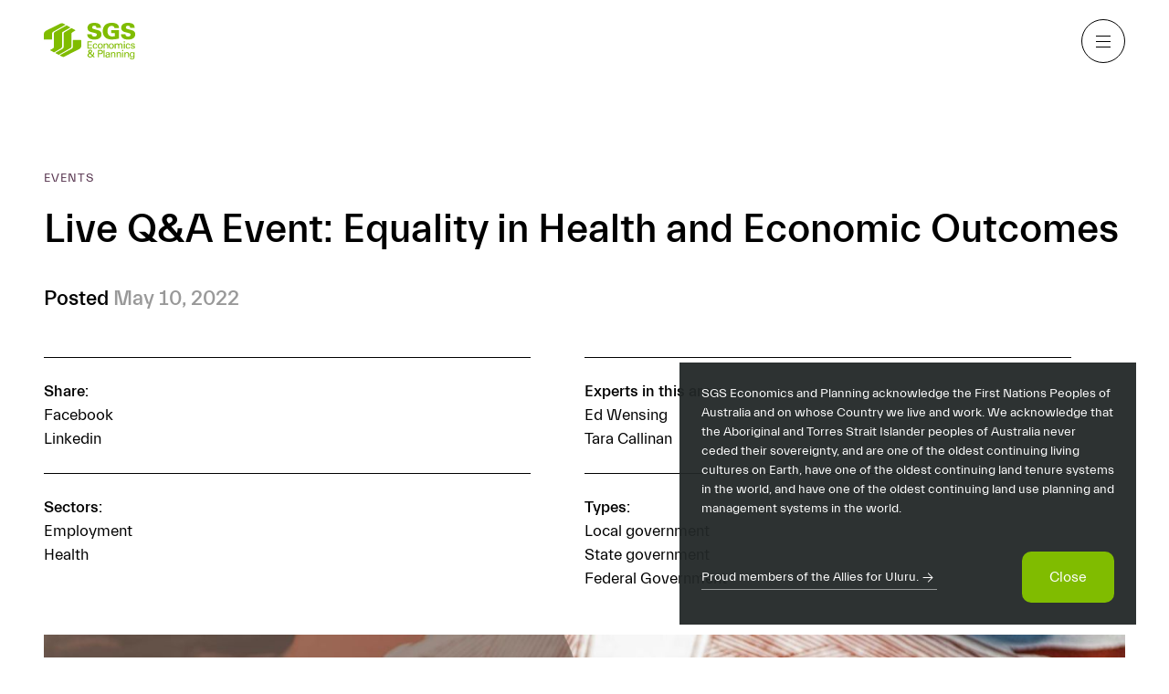

--- FILE ---
content_type: text/html; charset=UTF-8
request_url: https://sgsep.com.au/publications/events/equality-in-economic-development
body_size: 17817
content:
<!DOCTYPE html><html dir="ltr" lang="en-AU" class="no-js is-loading"><head><meta charset="utf-8"><meta http-equiv="X-UA-Compatible" content="IE=edge"><meta name="viewport" content="width=device-width,initial-scale=1,user-scalable=yes"><base href="https://sgsep.com.au/"><title>Publications – Live Q&amp;A Event: Equality in Health and Economic Outcomes</title><meta name="referrer" content="always"><meta name="robots" content="all"><meta name="description" content="Equal health and economic opportunity for First Nations Australians is key to improving wellbeing. The Close the Gap Health Equality Campaign’s annual report for 2022 includes several recommendations calling for increased investment in models and approaches which are self-determined and Aboriginal and Torres Strait Islander led..."><link rel="canonical" href="https://sgsep.com.au/publications/events/equality-in-economic-development"><meta name="geo.placename" content="SGS Economics &amp; Planning"><meta name="dcterms.Identifier" content="https://sgsep.com.au/publications/events/equality-in-economic-development"><meta name="dcterms.Format" content="text/html"><meta name="dcterms.Relation" content="SGS Economics &amp; Planning"><meta name="dcterms.Language" content="en-AU"><meta name="dcterms.Publisher" content="SGS Economics &amp; Planning"><meta name="dcterms.Type" content="text/html"><meta name="dcterms.Coverage" content="https://sgsep.com.au/"><meta name="dcterms.Rights" content="Copyright &copy; 2026 SGS Economics &amp; Planning"><meta name="dcterms.Title" content="Publications – Live Q&amp;A Event: Equality in Health and Economic Outcomes"><meta name="dcterms.Creator" content="Spicy Web Pty Ltd"><meta name="dcterms.Contributor" content="SGS Economics &amp; Planning"><meta name="dcterms.Date" content="2022-05-10"><meta name="dcterms.Description" content="Equal health and economic opportunity for First Nations Australians is key to improving wellbeing. The Close the Gap Health Equality Campaign’s annual report for 2022 includes several recommendations calling for increased investment in models and approaches which are self-determined and Aboriginal and Torres Strait Islander led..."><meta property="og:type" content="website"><meta property="og:locale" content="en-AU"><meta property="og:url" content="https://sgsep.com.au/publications/events/equality-in-economic-development"><meta property="og:title" content="Live Q&amp;A Event: Equality in Health and Economic Outcomes | SGS Economics &amp; Planning"><meta property="og:description" content="Join us in the lead up to National Reconciliation Week to discuss practical ways in which local government can support the Close the Gap Health Equality Campaign."><meta property="og:site_name" content="SGS Economics &amp; Planning"><meta property="og:image" content="https://sgs-assets.spicyweb.net.au/main/Publications/_1200x627_crop_center_none/SGS-Economics-and-Planning_CloseTheGapevent2.jpg"><meta property="og:image:type" content="image/jpeg"><meta property="og:image:width" content="1200"><meta property="og:image:height" content="627"><meta name="image" property="og:image" content="https://sgs-assets.spicyweb.net.au/main/Publications/_1200x627_crop_center_none/SGS-Economics-and-Planning_CloseTheGapevent2.jpg"><meta property="og:see_also" content="https://www.linkedin.com/company/sgs-economics-and-planning/?viewAsMember=true"><script type="application/ld+json">{"@context":"http:\/\/schema.org","@type":"LocalBusiness","name":"SGS Economics & Planning","description":"We are economists, planners and spatial analysts using evidence-based insights to shape sustainable cities and regions.  Sign up to receive our independent research and insights.","url":"https:\/\/sgsep.com.au\/","telephone":"+ 61 3 8616 0331","email":"sgsvic@sgsep.com.au","sameAs":["https:\/\/www.linkedin.com\/company\/sgs-economics-and-planning\/?viewAsMember=true"],"image":{"@type":"ImageObject","url":"https:\/\/sgs-assets.spicyweb.net.au\/main\/Publications\/_1200x627_crop_center_none\/SGS-Economics-and-Planning_CloseTheGapevent2.jpg","width":1200,"height":627}}</script><script type="application/ld+json">{"@context":"http:\/\/schema.org","@type":"WebSite","name":"SGS Economics & Planning","description":"We are economists, planners and spatial analysts using evidence-based insights to shape sustainable cities and regions.  Sign up to receive our independent research and insights.","url":"https:\/\/sgsep.com.au\/","copyrightHolder":{"@type":"LocalBusiness","name":"SGS Economics & Planning","description":"We are economists, planners and spatial analysts using evidence-based insights to shape sustainable cities and regions.  Sign up to receive our independent research and insights.","url":"https:\/\/sgsep.com.au\/","telephone":"+ 61 3 8616 0331","email":"sgsvic@sgsep.com.au","sameAs":["https:\/\/www.linkedin.com\/company\/sgs-economics-and-planning\/?viewAsMember=true"],"image":{"@type":"ImageObject","url":"https:\/\/sgs-assets.spicyweb.net.au\/main\/Publications\/_1200x627_crop_center_none\/SGS-Economics-and-Planning_CloseTheGapevent2.jpg","width":1200,"height":627}},"author":{"@type":"LocalBusiness","name":"SGS Economics & Planning","description":"We are economists, planners and spatial analysts using evidence-based insights to shape sustainable cities and regions.  Sign up to receive our independent research and insights.","url":"https:\/\/sgsep.com.au\/","telephone":"+ 61 3 8616 0331","email":"sgsvic@sgsep.com.au","sameAs":["https:\/\/www.linkedin.com\/company\/sgs-economics-and-planning\/?viewAsMember=true"],"image":{"@type":"ImageObject","url":"https:\/\/sgs-assets.spicyweb.net.au\/main\/Publications\/_1200x627_crop_center_none\/SGS-Economics-and-Planning_CloseTheGapevent2.jpg","width":1200,"height":627}}}</script><script type="application/ld+json">{"@context":"http:\/\/schema.org","@type":"WebPage","name":"Live Q&A Event: Equality in Health and Economic Outcomes","description":"Equal health and economic opportunity for First Nations Australians is key to improving wellbeing. The Close the Gap Health Equality Campaign\u2019s annual report for 2022 includes several recommendations calling for increased investment in models and approaches which are self-determined and Aboriginal and Torres Strait Islander led...","url":"https:\/\/sgsep.com.au\/publications\/events\/equality-in-economic-development","mainEntityOfPage":"https:\/\/sgsep.com.au\/publications\/events\/equality-in-economic-development","inLanguage":"en-AU","headline":"Publications \u2013 Live Q&A Event: Equality in Health and Economic Outcomes","dateCreated":"2022-03-25T11:36:16+11:00","dateModified":"2022-05-26T14:52:14+10:00","datePublished":"2022-03-25T11:36:16+11:00","copyrightYear":"2022","copyrightHolder":{"@type":"LocalBusiness","name":"SGS Economics & Planning","description":"We are economists, planners and spatial analysts using evidence-based insights to shape sustainable cities and regions.  Sign up to receive our independent research and insights.","url":"https:\/\/sgsep.com.au\/","telephone":"+ 61 3 8616 0331","email":"sgsvic@sgsep.com.au","sameAs":["https:\/\/www.linkedin.com\/company\/sgs-economics-and-planning\/?viewAsMember=true"],"image":{"@type":"ImageObject","url":"https:\/\/sgs-assets.spicyweb.net.au\/main\/Publications\/_1200x627_crop_center_none\/SGS-Economics-and-Planning_CloseTheGapevent2.jpg","width":1200,"height":627}},"author":{"@type":"LocalBusiness","name":"SGS Economics & Planning","description":"We are economists, planners and spatial analysts using evidence-based insights to shape sustainable cities and regions.  Sign up to receive our independent research and insights.","url":"https:\/\/sgsep.com.au\/","telephone":"+ 61 3 8616 0331","email":"sgsvic@sgsep.com.au","sameAs":["https:\/\/www.linkedin.com\/company\/sgs-economics-and-planning\/?viewAsMember=true"],"image":{"@type":"ImageObject","url":"https:\/\/sgs-assets.spicyweb.net.au\/main\/Publications\/_1200x627_crop_center_none\/SGS-Economics-and-Planning_CloseTheGapevent2.jpg","width":1200,"height":627}},"breadcrumb":{"@type":"BreadcrumbList","itemListElement":[{"@type":"ListItem","position":1,"item":{"@id":"https:\/\/sgsep.com.au\/","name":"Homepage"}},{"@type":"ListItem","position":2,"item":{"@id":"https:\/\/sgsep.com.au\/publications","name":"Publications"}}]}}</script><script type="application/ld+json">{"@context":"http:\/\/schema.org","@type":"BreadcrumbList","itemListElement":[{"@type":"ListItem","position":1,"item":{"@id":"https:\/\/sgsep.com.au\/","name":"Homepage"}},{"@type":"ListItem","position":2,"item":{"@id":"https:\/\/sgsep.com.au\/publications","name":"Publications"}}]}</script><script>(function(d){d.className=d.className.replace(/\bno-js\b/,'has-js')}(document.documentElement))</script><script>(function(d){('ontouchstart' in window || !!navigator.maxTouchPoints) && (d.className+=' is-touch')}(document.documentElement))</script><link rel="home" href="https://sgsep.com.au/"><link rel="stylesheet" href="https://sgsep.com.au/styles/main.css?v=1.0.7"><link rel="shortcut icon" href="https://sgsep.com.au/favicon.png"><!-- Global site tag (gtag.js) - Google Analytics --><script async src="https://www.googletagmanager.com/gtag/js?id=UA-42359951-1"></script><script>
  window.dataLayer = window.dataLayer || [];
  function gtag(){dataLayer.push(arguments);}
  gtag('js', new Date());

  gtag('config', 'UA-42359951-1');
</script><meta name="google-site-verification" content="hl6ebgAgfbaWq22Yhsc7_p2qPbe92ICXpS0sbmArCRY" /><!-- Start of HubSpot Embed Code --><script type="text/javascript" id="hs-script-loader" async defer src="//js.hs-scripts.com/9254042.js"></script><!-- End of HubSpot Embed Code --><link rel="prefetch" href="https://sgsep.com.au/projects/1" /><link rel="prefetch" href="https://sgsep.com.au/projects/2" /><link rel="prefetch" href="https://sgsep.com.au/projects/3" /><link rel="prefetch" href="https://sgsep.com.au/projects/4" /><link rel="prefetch" href="https://sgsep.com.au/projects/5" /><link rel="prefetch" href="https://sgsep.com.au/projects/6" /><link rel="prefetch" href="https://sgsep.com.au/projects/7" /><link rel="prefetch" href="https://sgsep.com.au/projects/8" /><link rel="prefetch" href="https://sgsep.com.au/projects/9" /><link rel="prefetch" href="https://sgsep.com.au/projects/10" /><link rel="prefetch" href="https://sgsep.com.au/projects/11" /><link rel="prefetch" href="https://sgsep.com.au/projects/12" /><script>!function(e,t,n,a,c,l,m,o,d,f,h,i){c[l]&&(d=e.createElement(t),d[n]=c[l],e[a]("head")[0].appendChild(d),e.documentElement.className+=" wf-cached"),function s(){for(d=e[a](t),f="",h=0;h<d.length;h++)i=d[h][n],i.match(m)&&(f+=i);f&&(c[l]="/**/"+f),setTimeout(s,o+=o)}()}(document,"style","innerHTML","getElementsByTagName",localStorage,"tk",/^@font|^\.tk-/,100)</script><link rel="stylesheet" href="https://use.typekit.net/rbu8abc.css"></head><body><header id="header" class="header  is-menu-closed" sw-toggler-class="{&quot;target&quot;:&quot;#header-nav&quot;,&quot;openClass&quot;:&quot;is-menu-open&quot;,&quot;closedClass&quot;:&quot;is-menu-closed&quot;}"><div class="header_container"><div class="header_logo -normal"><a href="https://sgsep.com.au/"><svg xmlns="http://www.w3.org/2000/svg" xmlns:xlink="http://www.w3.org/1999/xlink" id="vammacslvs-Layer_1" x="0px" y="0px" viewBox="0 0 169.2 68.8" xml:space="preserve"><g><path fill="#80BC00" d="M88.7,21.2c0,1.2,0.1,4.6,5.1,4.6c0.7,0,4.4,0,4.4-3.4c0-1.4-0.6-2.4-2.6-2.9l-7.3-1.9   c-2.1-0.5-7.4-1.9-7.4-8.2c0-4.9,3.7-9.4,12.6-9.4c11.7,0,12.2,6.3,12.2,9.5h-8.4c0-0.9,0-4.1-3.9-4.1c-2.4,0-3.9,1.4-3.9,3.2   c0,2.2,1.8,2.7,3,3.1l5.6,1.5c4,1,8.7,2.3,8.7,8.6c0,6.7-5.7,9.7-13.2,9.7c-3.1,0-8.1-0.5-10.9-3.6c-2.2-2.4-2.2-5.4-2.3-6.6H88.7z   "></path><path fill="#80BC00" d="M130.9,9.7c-0.5-3.1-2.9-4-5.2-4c-5.7,0-7.8,5-7.8,10c0,7,3.9,10,8.9,10c1.5,0,3.1-0.2,4.6-0.5v-5.8H125   v-5.7h14.1v16c-4.4,1-8.8,1.7-13.2,1.7c-3.2,0-7.7-0.5-11.2-3.1c-3.8-2.9-5.6-7.6-5.6-12.4c0-3.6,1.1-8.6,4.5-11.9   c3.6-3.4,8.8-4,12.4-4c4.7,0,8.5,1,11,3.5c2.2,2.3,2.2,4.8,2.2,6.2H130.9z"></path><path fill="#80BC00" d="M151.2,21.2c0,1.2,0.1,4.6,5.1,4.6c0.7,0,4.4,0,4.4-3.4c0-1.4-0.6-2.4-2.6-2.9l-7.3-1.9   c-2.1-0.5-7.4-1.9-7.4-8.2C143.3,4.5,147,0,156,0c11.7,0,12.2,6.3,12.2,9.5h-8.4c0-0.9,0-4.1-3.9-4.1c-2.4,0-3.9,1.4-3.9,3.2   c0,2.2,1.8,2.7,3,3.1l5.6,1.5c4,1,8.7,2.3,8.7,8.6c0,6.7-5.7,9.7-13.2,9.7c-3.1,0-8.1-0.5-10.9-3.6c-2.2-2.4-2.2-5.4-2.3-6.6H151.2   z"></path><polygon fill="#80BC00" points="80.6,34.8 89.2,34.8 89.2,36.4 82.5,36.4 82.5,40.7 88.9,40.7 88.9,42.3 82.5,42.3 82.5,46.9    89.4,46.9 89.4,48.6 80.6,48.6  "></polygon><path fill="#80BC00" d="M96.9,42.1c0-0.4-0.2-2-1.9-2c-2.5,0-2.5,2.9-2.5,3.6c0,2,0.5,3.8,2.4,3.8c1.5,0,2-1.1,2.1-2.1h1.8   c-0.1,1.9-1.5,3.4-3.9,3.4c-0.6,0-2.1-0.1-3.1-1.2c-0.6-0.7-1.1-1.7-1.1-3.7c0-4,2.4-5.2,4.3-5.2c0.6,0,2.1,0.1,2.9,1.2   c0.7,0.8,0.8,1.6,0.8,2.1H96.9z"></path><path fill="#80BC00" d="M104.7,38.8c3.8,0,4.7,3,4.7,5c0,2.8-1.6,5.1-4.8,5.1c-3.2,0-4.7-2.2-4.7-5   C99.8,41.5,100.9,38.8,104.7,38.8 M104.6,47.5c1.4,0,2.9-1,2.9-3.8c0-2.4-1.1-3.6-2.8-3.6c-1.1,0-3,0.7-3,3.7   C101.7,45.7,102.5,47.5,104.6,47.5"></path><path fill="#80BC00" d="M110.8,40.1l0-1.1h1.8l0,1.5c0.2-0.4,0.9-1.7,3.1-1.7c0.9,0,3.5,0.3,3.5,3.3v6.5h-1.8v-6.1   c0-0.6-0.1-1.2-0.5-1.6c-0.5-0.4-1.1-0.6-1.7-0.6c-1.3,0-2.5,0.9-2.5,2.9v5.5h-1.8V40.1z"></path><path fill="#80BC00" d="M125.1,38.8c3.8,0,4.7,3,4.7,5c0,2.8-1.6,5.1-4.8,5.1c-3.2,0-4.7-2.2-4.7-5   C120.2,41.5,121.4,38.8,125.1,38.8 M125,47.5c1.4,0,2.9-1,2.9-3.8c0-2.4-1.1-3.6-2.8-3.6c-1.1,0-3,0.7-3,3.7   C122.1,45.7,122.9,47.5,125,47.5"></path><path fill="#80BC00" d="M131.1,40.3l0-1.3h1.8v1.4c0.9-1.5,2.2-1.6,3-1.6c2.1,0,2.8,1.1,3.1,1.8c0.3-0.5,1.1-1.8,3.2-1.8   c1.4,0,3.5,0.6,3.5,3.4v6.4H144v-6.1c0-0.8-0.2-1.2-0.3-1.4c-0.3-0.4-0.9-0.8-1.8-0.8c-1.2,0-1.8,0.7-2,1c-0.4,0.6-0.4,1.6-0.4,2.1   v5.4h-1.8v-6.3c0-1.2-0.7-2.1-2.1-2.1c-1.2,0-1.9,0.8-2.1,1c-0.4,0.6-0.4,1.3-0.4,1.9v5.4h-1.8V40.3z"></path><path fill="#80BC00" d="M148,34.8h2.2v2H148V34.8z M148.2,39h1.8v9.6h-1.8V39z"></path><path fill="#80BC00" d="M158,42.1c0-0.4-0.2-2-1.9-2c-2.5,0-2.5,2.9-2.5,3.6c0,2,0.5,3.8,2.4,3.8c1.5,0,2-1.1,2.1-2.1h1.8   c-0.1,1.9-1.5,3.4-3.9,3.4c-0.6,0-2.1-0.1-3.1-1.2c-0.6-0.7-1.1-1.7-1.1-3.7c0-4,2.4-5.2,4.3-5.2c0.6,0,2.1,0.1,2.9,1.2   c0.7,0.8,0.8,1.6,0.8,2.1H158z"></path><path fill="#80BC00" d="M162.9,45.7c0,0.7,0.4,1.7,2.1,1.7c0.7,0,1.3-0.1,1.7-0.6c0.2-0.2,0.3-0.6,0.3-0.9c0-0.9-0.7-1.1-2.1-1.4   c-2-0.5-3.7-0.9-3.7-2.9c0-1.8,1.5-2.9,3.7-2.9c1.2,0,2.9,0.3,3.4,1.5c0.2,0.5,0.2,1,0.2,1.4h-1.8c0.1-1.4-1.2-1.6-1.8-1.6   c-0.3,0-1.9,0-1.9,1.4c0,0.9,0.9,1.1,1.4,1.2c2.6,0.6,3.2,0.8,3.8,1.3c0.5,0.5,0.7,1.2,0.7,1.8c0,1.1-0.6,2-1.3,2.4   c-0.8,0.5-1.8,0.6-2.8,0.6c-1.9,0-3.8-0.8-3.7-3.1H162.9z"></path><path fill="#80BC00" d="M93.2,56.1c0,2.7-0.4,4-1.7,5.7l3.3,3.2h-2.7l-1.8-1.7c-1.3,1.3-2.9,2-4.8,2c-3,0-4.6-1.8-4.6-4   c0-2.2,1.5-3.3,2.9-4.4c-0.6-0.5-1.6-1.5-1.6-3.2c0-1.8,1.3-3,3.7-3c1.8,0,2.4,0.5,2.9,0.9c0.5,0.5,0.8,1.2,0.8,1.9   c0,2-1.9,3.2-2.7,3.8l3.4,3.3c0.7-1.2,1-2.2,1-4.6H93.2z M85.1,58.2c-1.6,1.2-2.1,2.1-2.1,3.1c0,1.9,1.8,2.4,2.9,2.4   c1.7,0,2.7-1,3.2-1.6L85.1,58.2z M87.6,53.6c0-0.6-0.4-1.3-1.6-1.3c-1,0-1.7,0.7-1.7,1.4c0,0.8,0.6,1.5,1.4,2.3   C86.2,55.7,87.6,54.8,87.6,53.6"></path><path fill="#80BC00" d="M100.2,51.2h4.6c1.7,0,2.8,0.1,3.8,1.1c0.7,0.7,1,1.6,1,2.7c0,1-0.3,1.9-1.1,2.7c-0.7,0.7-1.7,1.2-4.2,1.2   h-2.2V65h-1.9V51.2z M102.1,57.3h2.3c1.3,0,3.2-0.1,3.2-2.3c0-2.2-1.8-2.2-2.8-2.2h-2.7V57.3z"></path><rect x="110.7" y="51.2" fill="#80BC00" width="1.8" height="13.7"></rect><path fill="#80BC00" d="M120.6,65c-0.1-0.5-0.2-0.9-0.2-1.4c-0.9,1.6-2.2,1.7-3,1.7c-2.2,0-3.4-1.2-3.4-2.8c0-0.8,0.3-2,1.7-2.8   c1-0.6,2.6-0.6,3.3-0.6c0.5,0,0.7,0,1.3,0.1c0-1.2,0-1.7-0.3-2.1c-0.4-0.5-1.1-0.6-1.7-0.6c-1.8,0-1.9,1.2-1.9,1.6h-1.8   c0.1-0.5,0.1-1.2,0.7-1.8c0.7-0.8,2.1-1,3.1-1c1.4,0,2.9,0.4,3.4,1.4c0.3,0.6,0.3,1,0.3,1.5l-0.1,4.6c0,0.2,0,1.4,0.2,2.4H120.6z    M119.4,60.3c-0.7,0-3.4,0-3.4,1.9c0,0.6,0.4,1.7,2,1.7c0.9,0,1.6-0.4,2-1c0.4-0.6,0.4-1.2,0.5-2.5   C120.1,60.3,119.8,60.3,119.4,60.3"></path><path fill="#80BC00" d="M124.2,56.5l0-1.1h1.8l0,1.5c0.2-0.4,0.9-1.7,3.1-1.7c0.9,0,3.5,0.3,3.5,3.3V65h-1.8v-6.1   c0-0.6-0.1-1.2-0.5-1.6c-0.5-0.4-1.1-0.6-1.7-0.6c-1.3,0-2.5,0.9-2.5,2.9V65h-1.8V56.5z"></path><path fill="#80BC00" d="M134.7,56.5l0-1.1h1.8l0,1.5c0.2-0.4,0.9-1.7,3.1-1.7c0.9,0,3.5,0.3,3.5,3.3V65h-1.8v-6.1   c0-0.6-0.1-1.2-0.5-1.6c-0.5-0.4-1.1-0.6-1.7-0.6c-1.3,0-2.5,0.9-2.5,2.9V65h-1.8V56.5z"></path><path fill="#80BC00" d="M145,51.3h2.2v2H145V51.3z M145.1,55.4h1.8V65h-1.8V55.4z"></path><path fill="#80BC00" d="M149.3,56.5l0-1.1h1.8l0,1.5c0.2-0.4,0.9-1.7,3.1-1.7c0.9,0,3.5,0.3,3.5,3.3V65h-1.8v-6.1   c0-0.6-0.1-1.2-0.5-1.6c-0.5-0.4-1.1-0.6-1.7-0.6c-1.3,0-2.5,0.9-2.5,2.9V65h-1.8V56.5z"></path><path fill="#80BC00" d="M161.4,65.7c0.1,1.1,0.5,1.9,2.2,1.9c2.5,0,2.5-1.8,2.5-4.4c-0.8,1.6-2.6,1.6-3.1,1.6   c-0.9,0-2.1-0.2-2.9-1.2c-0.8-1-1.1-2.2-1.1-3.5c0-3.2,1.9-4.8,4.2-4.8c1.9,0,2.6,1,3,1.4l0-1.3h1.7l0,1.7l0,6c0,2.3-0.1,3.2-0.5,4   c-0.8,1.5-2.7,1.7-4,1.7c-3.8,0-3.9-1.8-4-3.1H161.4z M165.6,62.5c0.4-0.5,0.6-1,0.6-2.7c0-1.2-0.3-1.9-0.7-2.4   c-0.5-0.5-1.2-0.8-2.1-0.8c-2.3,0-2.6,2.3-2.6,3.5c0,1.5,0.4,3.4,2.6,3.4C164.6,63.5,165.2,63.1,165.6,62.5"></path><polygon fill-rule="evenodd" fill="#80BC00" points="17.3,16.8 39.5,3.9 39.6,3.8 39.7,3.7 39.8,3.6 39.8,3.6 39.8,3.5 39.8,3.5    39.8,3.4 39.8,3.4 39.8,3.4 39.7,3.3 39.7,3.2 39.6,3.2 35.5,1 35.3,0.9 35.1,0.8 34.9,0.8 34.7,0.8 34.6,0.7 34.4,0.7 34.2,0.7    34,0.7 33.6,0.7 33.2,0.8 32.8,0.8 32.5,0.9 32.1,1 31.8,1.1 31.5,1.2 31.3,1.2 30.9,1.4 30.8,1.4 30.8,1.4 30.2,1.7 29.1,2.3    27.5,3.1 25.5,4.1 23.3,5.2 20.9,6.4 18.3,7.7 15.8,8.9 13.3,10.2 10.9,11.3 8.8,12.4 7,13.3 5.7,14 4.8,14.4 4.4,14.6 4.1,14.8    3.8,15 3.4,15.3 3.1,15.5 2.8,15.7 2.6,16 2.3,16.2 2.1,16.4 1.9,16.6 1.7,16.9 1.5,17.1 1.3,17.3 1.2,17.5 1,17.8 0.9,18    0.8,18.2 0.7,18.5 0.6,18.7 0.5,18.9 0.4,19.2 0.3,19.4 0.3,19.7 0.2,19.9 0.2,20.1 0.1,20.6 0,21.1 0,21.7 0,22.2 0,30.8 0,31    0,31.2 0,31.2 0.1,31.3 0.1,31.4 0.2,31.4 0.2,31.5 0.3,31.5 0.4,31.6 0.4,31.6 0.5,31.6 0.7,31.6 0.8,31.6 0.9,31.6 14.5,31.6    14.6,31.6 14.7,31.6 14.8,31.6 14.9,31.6 14.9,31.5 15,31.5 15.1,31.4 15.1,31.4 15.2,31.3 15.2,31.3 15.2,31.2 15.3,31.1 15.3,31    15.3,30.8 15.3,20.8 15.3,20.5 15.3,20.2 15.3,19.9 15.4,19.6 15.5,19.3 15.5,19 15.6,18.8 15.7,18.5 15.9,18.3 16,18 16.2,17.8    16.3,17.5 16.5,17.3 16.8,17.1 17,17  "></polygon><polygon fill-rule="evenodd" fill="#80BC00" points="18.5,46 18.4,46.1 18.4,46.3 18.4,46.5 18.4,46.6 18.3,46.7 18.3,46.9    18.2,47 18.2,47.1 18.1,47.2 18,47.3 17.9,47.4 17.8,47.5 17.6,47.7 17.3,48 12.5,50.7 12.4,50.8 12.3,50.9 12.2,51 12.1,51.1    12,51.1 11.9,51.2 11.9,51.3 11.9,51.4 11.9,51.5 11.9,51.6 11.9,51.7 11.9,51.7 12,51.8 12.1,51.9 12.2,52 12.3,52 18.5,55.4    18.7,55.5 18.9,55.6 19,55.6 19,55.6 19.1,55.6 19.2,55.6 19.3,55.6 19.4,55.5 19.6,55.4 19.8,55.3 31.7,48 31.9,47.8 32.2,47.6    32.4,47.4 32.6,47.2 32.8,46.9 33,46.7 33.1,46.5 33.3,46.3 33.4,46 33.5,45.8 33.6,45.6 33.6,45.3 33.7,45.1 33.7,44.8 33.8,44.5    33.8,44.3 33.8,20.2 33.8,19.8 33.8,19.5 33.8,19.2 33.8,18.9 33.9,18.7 34,18.4 34,18.2 34.1,18 34.2,17.9 34.4,17.7 34.5,17.6    34.7,17.4 34.9,17.3 35.1,17.1 35.3,17 35.5,16.8 48.4,9.3 48.6,9.1 48.7,9 48.8,8.9 48.8,8.9 48.8,8.8 48.8,8.8 48.8,8.7    48.8,8.6 48.7,8.6 48.7,8.5 48.5,8.4 48.3,8.2 42.7,5 42.5,5 42.4,4.9 42.3,4.9 42.1,4.9 42,5 41.8,5 41.6,5.1 41.3,5.3 20.8,16.9    20.4,17.1 20.1,17.4 19.9,17.6 19.6,17.9 19.4,18.2 19.2,18.5 19,18.7 18.9,19 18.8,19.3 18.7,19.6 18.6,19.9 18.5,20.2 18.5,20.5    18.5,20.8 18.5,21.1 18.5,21.4  "></polygon><polygon fill-rule="evenodd" fill="#80BC00" points="38.4,17.7 38.5,17.6 38.9,17.4 39.5,17.1 40.3,16.6 41.1,16 42.1,15.4    43.2,14.8 44.3,14.1 45.4,13.4 46.5,12.8 47.5,12.2 48.4,11.6 49.1,11.2 49.7,10.8 50.1,10.6 50.2,10.5 50.4,10.4 50.5,10.3    50.7,10.2 50.8,10.2 50.9,10.1 51.1,10.1 51.2,10.1 51.3,10 51.4,10 51.5,10.1 51.6,10.1 51.7,10.1 52,10.2 52.2,10.3 58,13.5    58.1,13.5 58.2,13.6 58.3,13.7 58.4,13.8 58.5,13.8 58.5,13.9 58.5,14 58.5,14.1 58.5,14.1 58.5,14.2 58.5,14.3 58.4,14.3    58.4,14.4 58.3,14.5 58.2,14.5 58.1,14.6 52.6,18.1 52.4,18.3 52.2,18.4 52,18.6 51.8,18.8 51.7,18.9 51.5,19.1 51.4,19.3    51.3,19.4 51.3,19.7 51.2,19.9 51.1,20.1 51.1,20.3 51.1,20.5 51.1,20.8 51.1,21 51,21.3 51,44.5 51,44.7 51,45 51,45.3 50.9,45.5    50.8,45.7 50.7,45.9 50.6,46.1 50.5,46.3 50.4,46.5 50.2,46.7 50.1,46.9 49.9,47 49.7,47.2 49.5,47.4 49.2,47.6 48.9,47.8    28.3,59.9 28.1,60 27.9,60.1 27.8,60.1 27.7,60.1 27.6,60.1 27.5,60.2 27.4,60.1 27.3,60.1 27.2,60.1 27.1,60.1 26.9,60 26.7,59.9    22,57.5 21.9,57.4 21.8,57.3 21.6,57.2 21.6,57.1 21.5,57 21.5,56.9 21.4,56.8 21.5,56.7 21.5,56.6 21.5,56.5 21.6,56.4 21.7,56.3    21.8,56.2 22,56.1 22.1,56 22.3,55.9 34.8,48.7 35,48.6 35.1,48.5 35.2,48.4 35.4,48.3 35.5,48.2 35.6,48.1 35.7,47.9 35.8,47.8    36,47.5 36.1,47.2 36.3,47 36.4,46.7 36.5,46.4 36.6,46.1 36.6,45.8 36.7,45.5 36.7,45.3 36.7,45.1 36.8,44.9 36.8,44.7 36.8,21.3    36.8,20.9 36.8,20.6 36.8,20.3 36.9,20 36.9,19.7 37,19.5 37,19.2 37.1,19 37.2,18.8 37.4,18.7 37.5,18.5 37.6,18.3 37.8,18.2    38,18 38.2,17.9  "></polygon><polygon fill-rule="evenodd" fill="#80BC00" points="53.8,45.1 53.8,45.3 53.8,45.1 53.8,44.7 53.8,44.1 53.8,43.2 53.8,42.2    53.8,41.1 53.8,40 53.8,38.8 53.8,37.6 53.8,36.5 53.8,35.5 53.8,34.6 53.8,34 53.8,33.5 53.8,33.4 53.8,33.3 53.8,33.1 53.9,33    53.9,32.9 53.9,32.8 54,32.8 54,32.7 54.1,32.6 54.2,32.6 54.2,32.5 54.3,32.5 54.4,32.4 54.5,32.4 54.6,32.4 54.7,32.4 54.9,32.4    68,32.4 68.2,32.4 68.3,32.4 68.5,32.4 68.6,32.4 68.7,32.5 68.8,32.5 68.8,32.5 68.9,32.6 69,32.7 69,32.8 69.1,32.8 69.1,32.9    69.1,33.1 69.2,33.2 69.2,33.3 69.2,33.5 69.2,44.2 69.2,44.4 69.2,44.6 69.1,44.8 69.1,45.1 69,45.3 69,45.5 68.9,45.7 68.9,45.9    68.8,46.1 68.7,46.3 68.6,46.5 68.5,46.6 68.4,46.8 68.3,47 68.1,47.2 68,47.4 67.7,47.7 67.4,48 67.1,48.3 66.7,48.6 66.4,48.9    66,49.2 65.6,49.4 65.2,49.6 37.9,63.7 37.7,63.8 37.5,63.9 37.3,64 37.1,64.1 36.9,64.2 36.6,64.2 36.4,64.2 36.2,64.3 36,64.3    35.7,64.3 35.5,64.3 35.3,64.2 35.1,64.2 34.9,64.2 34.7,64.1 34.6,64 30,61.7 29.8,61.6 29.7,61.5 29.7,61.4 29.6,61.4 29.6,61.4    29.6,61.3 29.6,61.3 29.6,61.2 29.6,61.2 29.6,61.1 29.7,61.1 29.7,61 29.8,61 29.8,60.9 52.1,48.5 52.2,48.4 52.4,48.3 52.5,48.2    52.6,48 52.7,47.9 52.8,47.8 52.9,47.7 53,47.5 53.2,47.3 53.3,47 53.5,46.7 53.6,46.4 53.6,46.1 53.7,45.9 53.7,45.7 53.8,45.5    53.8,45.2  "></polygon></g></svg></a></div><nav id="header-nav" class="header_nav" role="navigation" sw-toggler="{&quot;open&quot;:false,&quot;transition&quot;:&quot;css&quot;}"><ul><li><a href="https://sgsep.com.au/people">People</a></li><li><a href="https://sgsep.com.au/purpose">Purpose</a></li><li><a href="https://sgsep.com.au/projects">Projects</a></li><li><a href="https://sgsep.com.au/publications" class="is-descendant-uri">Publications</a></li></ul></nav><div class="header_buttons"><button class="header_button -type-menu" aria-hidden="true" tabindex="-1" sw-toggler-toggle="#header-nav" sw-toggler-class="#header-nav"><i class="icon"></i></button></div></div></header><div class="menu"><div class="navigation header-buffer"><div class="nav"><div class="title">Explore</div><ul class="list"><li><a href="https://sgsep.com.au/people">People</a></li><li><a href="https://sgsep.com.au/purpose">Purpose</a></li><li><a href="https://sgsep.com.au/projects">Projects</a></li><li><a href="https://sgsep.com.au/publications" class="is-descendant-uri">Publications</a></li></ul></div><div class="extra"><ul class="list"><li><a href="https://sgsep.com.au/services">Services</a></li><li><a href="https://sgsep.com.au/careers">Careers</a></li><li><a href="https://sgsep.com.au/contact">Contact</a></li></ul></div></div></div><main id="content" role="main" class="article equality-in-economic-development"><div class="section"><div class="columns"><div class="column"><div class="info"><div class="content"><div class="head"><div class="text +v-trim"><h5 class="category -events">Events</h5><h2>Live Q&amp;A Event: Equality in Health and Economic Outcomes</h2><h4>Posted
									<mark>May 10, 2022</mark></h4></div></div><div class="details"><div class="item"><div class="label">Share:</div><div class="content"><ul class="share-buttons"><li><a href="https://www.facebook.com/sharer/sharer.php?u=https%3A%2F%2Fsgsep.com.au%2Fpublications%2Fevents%2Fequality-in-economic-development&quote=Live%20Q%26A%20Event%3A%20Equality%20in%20Health%20and%20Economic%20Outcomes"
							   title="Share on Facebook" target="_blank">
								Facebook
							</a></li><li><a href="https://www.linkedin.com/shareArticle?mini=true&url=https%3A%2F%2Fsgsep.com.au%2Fpublications%2Fevents%2Fequality-in-economic-development&title=Live%20Q%26A%20Event%3A%20Equality%20in%20Health%20and%20Economic%20Outcomes&source="
							   target="_blank" title="Share on LinkedIn">
								Linkedin
							</a></li></ul></div></div><div class="item"><div class="label">Experts in this area:</div><div class="content"><ul><li><a href="https://sgsep.com.au/people/ed-wensing">Ed Wensing</a></li><li><a href="https://sgsep.com.au/people/tara-callinan">Tara Callinan</a></li></ul></div></div><div class="item"><div class="label">Sectors:</div><div class="content"><ul><li><a href="https://sgsep.com.au/sectors/employment">Employment</a></li><li><a href="https://sgsep.com.au/sectors/health">Health</a></li></ul></div></div><div class="item"><div class="label">Types:</div><div class="content"><ul><li>
									Local government
								</li><li>
									State government
								</li><li>
									Federal Government
								</li></ul></div></div></div></div></div></div><div class="column"><div class="article -first-type-media -last-type-code"><div class="article_block -type-media -next-type-text"><div class="article-media "><div class="container -width-12 +v-trim"><figure class="media -type-image -sizing-responsive -titles-off"><div class="media_object"><noscript><img src="https://sgs-assets.spicyweb.net.au/main/_1500xAUTO_crop_center-center_none/SGS-Economics-and-Planning_CloseTheGapevent.jpg" alt="SGS Economics and Planning Close The Gapevent" width="1500" height="844" style="object-position:50% 50%"></noscript><img src="data:image/svg+xml;charset=utf-8,%3Csvg%20xmlns%3D%27http%3A%2F%2Fwww.w3.org%2F2000%2Fsvg%27%20viewBox%3D%270%200%201500%20844%27%2F%3E" alt="SGS Economics and Planning Close The Gapevent" width="1500" height="844" sw-lazy-load="https://sgs-assets.spicyweb.net.au/main/_1500xAUTO_crop_center-center_none/SGS-Economics-and-Planning_CloseTheGapevent.jpg" class="+lazy" style="object-position:50% 50%"></div></figure></div></div></div><div class="article_block -type-text -prev-type-media -next-type-divider"><div class="container -width-12 -align-left"><div class="text +v-trim"><h2>Equal health and economic opportunity for First Nations Australians is key to improving wellbeing. </h2></div></div></div><div class="article_block -type-divider -prev-type-text -next-type-text"><hr class="container -width-12 h-divider +v-margin-none"></div><div class="article_block -type-text -prev-type-divider -next-type-divider"><div class="container -width-12 -align-left"><div class="text +v-trim"><ul><li><b>Live Q&A Event </b></li><li><b>Held on Wednesday 25 May</b></li><li><strong>12.30 - 1.30 pm</strong></li></ul></div></div></div><div class="article_block -type-divider -prev-type-text -next-type-text"><hr class="container -width-12 h-divider +v-margin-none"></div><div class="article_block -type-text -prev-type-divider -next-type-media"><div class="container -width-12 -align-left"><div class="text +v-trim"><h3>Watch the recorded event now</h3></div></div></div><div class="article_block -type-media -prev-type-text -next-type-divider"><div class="article-media "><div class="container -width-12 +v-trim"><figure class="media -type-embed -sizing-responsive -titles-off"><div class="media_object"><div class="embed" style="padding-top:56.25%"><iframe sw-lazy-load="//player.vimeo.com/video/713553151?title=0&amp;byline=0&amp;portrait=0" allowfullscreen class="+lazy"></iframe></div></div></figure></div></div></div><div class="article_block -type-divider -prev-type-media -next-type-text"><hr class="container -width-12 h-divider +v-margin-none"></div><div class="article_block -type-text -prev-type-divider -next-type-media"><div class="container -width-12 -align-left"><div class="text +v-trim"><p><strong>The Close the Gap Health Equality Campaign’s <a href="https://humanrights.gov.au/our-work/aboriginal-and-torres-strait-islander-social-justice/publications/close-gap-2022">annual report for 2022</a> includes several recommendations calling for increased investment in models and approaches which are self-determined and Aboriginal and Torres Strait Islander led. One such example is the work being done between Aboriginal peoples and local governments in Victoria and the Aboriginal and Local Government Strategy released in March 2022.</strong><br></p><p>Join us in the lead up to National Reconciliation Week to discuss practical ways in which local government can support the <a href="https://closethegap.org.au/" target="_blank">Close the Gap</a> Health Equality Campaign. </p><p>Hear from <a href="https://www.naatsihwp.org.au/meet-team">Karl Briscoe</a> National Chair at Close the Gap campaign and CEO of the National Association of Aboriginal and Torres Strait Islander Health Workers and Practitioners (NAATSIHWP), <a href="https://www.linkedin.com/in/zach-martin-dennis-13a364a2/?originalSubdomain=au">Zach Martin-Dennis</a> Program Manager, Aboriginal Engagement at the Department of Jobs, Precincts and Regions, and <a href="https://www.linkedin.com/in/nicole-findlay-b01a6a40/?originalSubdomain=au">Nicole Findlay</a> Chief Executive Officer of Reconciliation Victoria. </p><p>SGS Associate and Partner <a href="https://sgsep.com.au/people/tara-callinan">Tara Callinan</a> will moderate the event. <br></p></div></div></div><div class="article_block -type-media -prev-type-text -next-type-text"><div class="article-media "><div class="container -width-12 +v-trim"><figure class="media -type-image -sizing-responsive -titles-off"><div class="media_object"><noscript><img src="https://sgs-assets.spicyweb.net.au/main/_1500xAUTO_crop_center-center_none/SGS-Economics-and-Planning_SpeakersGraphic.jpg" alt="SGS Economics and Planning Speakers Graphic" width="1500" height="478" style="object-position:50% 50%"></noscript><img src="data:image/svg+xml;charset=utf-8,%3Csvg%20xmlns%3D%27http%3A%2F%2Fwww.w3.org%2F2000%2Fsvg%27%20viewBox%3D%270%200%201500%20478%27%2F%3E" alt="SGS Economics and Planning Speakers Graphic" width="1500" height="478" sw-lazy-load="https://sgs-assets.spicyweb.net.au/main/_1500xAUTO_crop_center-center_none/SGS-Economics-and-Planning_SpeakersGraphic.jpg" class="+lazy" style="object-position:50% 50%"></div></figure></div></div></div><div class="article_block -type-text -prev-type-media -next-type-text"><div class="container -width-12 -align-left"><div class="text +v-trim"><p><a href="https://www.linkedin.com/in/karl-briscoe-b8b22067/?originalSubdomain=au">Karl Briscoe</a> is a proud Kuku Yalanji man from Mossman – Daintree area of Far North Queensland and has worked for over 18 years in the health sector at various levels of government and non-government including local, state and national levels which has enabled him to form a vast strategic network across Australia.<br></p><p>Karl’s vision for his people is to see dramatic improvement in the premature mortality rates of our Aboriginal and Torres Strait Islander peoples, not only in communities but the entire nation, ensuring the life expectancy rates of our people are equivalent or better than that of non-Indigenous Australians.</p><p><a href="https://www.linkedin.com/in/zach-martin-dennis-13a364a2/?originalSubdomain=au">Zach Martin-Dennis</a> is a proud Kamilaroi and Kunja man from northwest NSW and southwest QLD and has been living in southeast Melbourne on Bunurong land for the last 5 years. He is a passionate advocate for Aboriginal self-determination and supporting it to be embedded into government processes, policies and programs. Zach is currently a Program Manager for Aboriginal Engagement at the Department of Jobs, Precincts and Regions (Vic) and has most recently worked on finalising the new Victorian Aboriginal and Local Government Strategy 2021-2026. Zach is passionate and experienced in Aboriginal economic development and employment having previously led implementation of initiatives under the former Victorian Aboriginal Economic Strategy 2013-2020.</p><p><a href="https://www.linkedin.com/in/nicole-findlay-b01a6a40/?originalSubdomain=au">Nicole Findlay</a> is an advocate, ally, accomplice, friend, listener, learner, mentor and business partner working alongside Aboriginal and Torres Strait Islander Peoples for the best part of 20 years. Nicole has a long history of building relationships and partnership projects with First Peoples in Victoria. She’s worked in the Aboriginal employment sector since 2002. Co-founded an Aboriginal employment social enterprise in 2017. She writes and supports Reconciliation Action Plans (RAPs) across the state and has extensive connections working with Victorian local governments, education and community service stakeholders.</p><p>Much of Nicole’s work history has involved working in consultation and partnership with Traditional Owners and many First Nations peoples and communities to develop strategic partnership projects and services to close disparity gaps for and with Aboriginal and Torres Strait Islander Peoples. As a leader with a strong lens in two worlds, Nicole understands reconciliation is about taking time to acknowledge the past, to build mutually respectful relationships, and to be honest and open in how we work together. How we share knowledge, care for each other, community, and country. </p><p><a href="https://sgsep.com.au/people/tara-callinan">Tara Callinan</a> is a social scientist and environmental practitioner with a major in Indigenous Studies. Tara is passionate about achieving better social and economic outcomes for Aboriginal and Torres Strait Islander communities.</p><p>She is also committed to facilitating the evolution of Australia’s unique arts and cultural landscape and addressing the climate emergency to achieve real change across all scales - locally, state, nationally and globally.</p></div></div></div><div class="article_block -type-text -prev-type-text -next-type-divider"><div class="container -width-12 -align-left"><div class="text +v-trim"><p><sub>This event is being held by SGS Economics and Planning and LGiU Australia.</sub><br></p></div></div></div><div class="article_block -type-divider -prev-type-text -next-type-text"><hr class="container -width-12 h-divider +v-margin-none"></div><div class="article_block -type-text -prev-type-divider -next-type-text"><div class="container -width-12 -align-left"><div class="text +v-trim"><figure><img src="https://sgs-assets.spicyweb.net.au/main/SGS-Economics-and-Planning_LGiUSmall.PNG" data-image="389613"></figure><p><a href="https://lgiu.org/Australia/" target="_blank">LGiU Australia</a> is a local government think tank committed to an innovative and sustainable local government sector. As a member-led organisation, its purpose is to share ideas and best practices, encourage innovation and collaboration, and develop research that drives the sector forward. LGiU Australia is a partnership between SGS Economics and Planning and not-for-profit think tank LGiU.</p></div></div></div><div class="article_block -type-text -prev-type-text -next-type-divider"><div class="container -width-12 -align-left"><div class="text +v-trim"><p><a href="https://sgsep.com.au/privacy" target="_blank">PRIVACY POLICY</a></p></div></div></div><div class="article_block -type-divider -prev-type-text -next-type-code"><hr class="container -width-12 h-divider +v-margin-none"></div><div class="plainCode "><div class="container -width-12"><body><p style="color:#0072b1";><strong>Connect with us on LinkedIn</strong></p><br><script src="https://platform.linkedin.com/in.js" type="text/javascript"> lang: en_US</script><script type="IN/FollowCompany" data-id="148251" data-counter="bottom"></script></div></div></div><div class="stats"><div class="info"><div class="content"><div class="details"><div class="item"><div class="label">Share:</div><div class="content"><ul class="share-buttons"><li><a href="https://www.facebook.com/sharer/sharer.php?u=https%3A%2F%2Fsgsep.com.au%2Fpublications%2Fevents%2Fequality-in-economic-development&quote=Live%20Q%26A%20Event%3A%20Equality%20in%20Health%20and%20Economic%20Outcomes"
							   title="Share on Facebook" target="_blank">
								Facebook
							</a></li><li><a href="https://www.linkedin.com/shareArticle?mini=true&url=https%3A%2F%2Fsgsep.com.au%2Fpublications%2Fevents%2Fequality-in-economic-development&title=Live%20Q%26A%20Event%3A%20Equality%20in%20Health%20and%20Economic%20Outcomes&source="
							   target="_blank" title="Share on LinkedIn">
								Linkedin
							</a></li></ul></div></div><div class="item"><div class="label">Experts in this area:</div><div class="content"><ul><li><a href="https://sgsep.com.au/people/ed-wensing">Ed Wensing</a></li><li><a href="https://sgsep.com.au/people/tara-callinan">Tara Callinan</a></li></ul></div></div><div class="item"><div class="label">Sectors:</div><div class="content"><ul><li><a href="https://sgsep.com.au/sectors/employment">Employment</a></li><li><a href="https://sgsep.com.au/sectors/health">Health</a></li></ul></div></div><div class="item"><div class="label">Types:</div><div class="content"><ul><li>
									Local government
								</li><li>
									State government
								</li><li>
									Federal Government
								</li></ul></div></div></div></div></div></div></div></div><div class="cards"><div class="grid -has-3 -h-gap-sm -v-gap-sm -v-align-fill"><div class="cell +inner-fill"><a href="https://sgsep.com.au/publications/events/community-event-35-years-in-good-company" class="card -style-news -events"><div class="card_content"><div class="card_content_info"><p class="card_content_category">Events</p><p class="card_content_section">&nbsp</p></div><div class="card_content_title">
			Community event: 35 years in good company
							<div class="summary">
											Join us as we wrap up the year and celebrate the people and ideas shaping better places for the future.
									</div></div></div></a></div><div class="cell +inner-fill"><a href="https://sgsep.com.au/publications/events/rental-affordability-index-2025-event" class="card -style-news -events"><div class="card_content"><div class="card_content_info"><p class="card_content_category">Events</p><p class="card_content_section">Housing</p></div><div class="card_content_title">
			Live Q&A — Rental Affordability Index 2025: The results, the reality, the road ahead
							<div class="summary">
											Just days after its launch at Parliament House, join the team behind the 11th annual Rental Affordability Index for a discussion on the state of renting in Australia.
									</div></div></div></a></div><div class="cell +inner-fill"><a href="https://sgsep.com.au/publications/events/skills-lab-cost-benefit-analysis-sydney" class="card -style-news -events"><div class="card_content"><div class="card_content_info"><p class="card_content_category">Events</p><p class="card_content_section">&nbsp</p></div><div class="card_content_title">
			Skills lab Sydney: Making the case with cost benefit analysis
							<div class="summary">
											Join this half-day course to build confidence in making the case for your project. Learn how to assess its value using cost benefit analysis.
									</div></div></div></a></div></div></div></div></main><footer id="footer" class="footer +context-dark"><div class="content"><div class="left"><div class="logo"><svg xmlns="http://www.w3.org/2000/svg" xmlns:xlink="http://www.w3.org/1999/xlink" id="olqfnjrbpf-Layer_1" x="0px" y="0px" viewBox="0 0 344.4 71" style="enable-background:new 0 0 344.4 71;" xml:space="preserve"><g><path style="fill:#80BC00;" d="M88.5,21c0,1.2,0.1,4.6,5,4.6c0.7,0,4.4,0,4.4-3.4c0-1.4-0.6-2.4-2.6-2.9L88,17.4   c-2.1-0.5-7.4-1.9-7.4-8.2c0-4.8,3.6-9.3,12.6-9.3c11.7,0,12.2,6.3,12.2,9.5H97c0-0.9,0-4.1-3.9-4.1c-2.4,0-3.9,1.4-3.9,3.1   c0,2.2,1.8,2.7,3,3.1l5.6,1.4c4,1,8.7,2.3,8.7,8.6c0,6.7-5.7,9.6-13.2,9.6c-3.1,0-8.1-0.5-10.8-3.6c-2.2-2.4-2.2-5.3-2.3-6.6h8.3   V21z"></path><path style="fill:#80BC00;" d="M130.5,9.6c-0.5-3.1-2.9-4-5.2-4c-5.7,0-7.7,5-7.7,10c0,7,3.8,9.9,8.9,9.9c1.5,0,3.1-0.2,4.6-0.5   v-5.8h-6.3v-5.7h14.1v16c-4.3,1-8.8,1.7-13.2,1.7c-3.2,0-7.7-0.5-11.2-3.1c-3.8-2.9-5.5-7.6-5.5-12.3c0-3.6,1.1-8.6,4.5-11.9   c3.6-3.4,8.8-4,12.4-4c4.7,0,8.5,1,10.9,3.5c2.2,2.3,2.2,4.8,2.2,6.2H130.5z"></path><path style="fill:#80BC00;" d="M150.7,21c0,1.2,0.1,4.6,5,4.6c0.7,0,4.4,0,4.4-3.4c0-1.4-0.6-2.4-2.6-2.9l-7.3-1.9   c-2.1-0.5-7.4-1.9-7.4-8.2c0-4.8,3.6-9.3,12.6-9.3c11.7,0,12.2,6.3,12.2,9.5h-8.4c0-0.9,0-4.1-3.9-4.1c-2.4,0-3.9,1.4-3.9,3.1   c0,2.2,1.8,2.7,3,3.1L160,13c4,1,8.7,2.3,8.7,8.6c0,6.7-5.7,9.6-13.2,9.6c-3.1,0-8.1-0.5-10.8-3.6c-2.2-2.4-2.2-5.3-2.3-6.6H150.7z   "></path><polygon style="fill:#80BC00;" points="80.4,34.6 89,34.6 89,36.3 82.3,36.3 82.3,40.5 88.6,40.5 88.6,42.1 82.3,42.1 82.3,46.7    89.1,46.7 89.1,48.3 80.4,48.3  "></polygon><path style="fill:#80BC00;" d="M96.7,41.9c0-0.4-0.2-2-1.9-2c-2.5,0-2.5,2.9-2.5,3.6c0,2,0.5,3.8,2.4,3.8c1.5,0,2-1.1,2.1-2.1h1.8   c-0.1,1.9-1.5,3.4-3.9,3.4c-0.6,0-2.1-0.1-3.1-1.2c-0.6-0.7-1.1-1.7-1.1-3.6c0-4,2.4-5.1,4.3-5.1c0.6,0,2,0.1,2.9,1.2   c0.7,0.8,0.8,1.6,0.8,2.1h-1.8V41.9z"></path><path style="fill:#80BC00;" d="M104.4,38.6c3.8,0,4.7,3,4.7,5c0,2.8-1.6,5.1-4.8,5.1c-3.1,0-4.7-2.2-4.7-5   C99.5,41.3,100.6,38.6,104.4,38.6 M104.3,47.3c1.3,0,2.9-1,2.9-3.8c0-2.4-1.1-3.6-2.8-3.6c-1.1,0-3,0.7-3,3.7   C101.4,45.5,102.2,47.3,104.3,47.3"></path><path style="fill:#80BC00;" d="M110.5,39.9v-1.1h1.8v1.5c0.2-0.4,0.9-1.7,3.1-1.7c0.9,0,3.5,0.3,3.5,3.2v6.5h-1.8v-6.1   c0-0.6-0.1-1.2-0.5-1.6c-0.5-0.4-1.1-0.6-1.7-0.6c-1.3,0-2.5,0.9-2.5,2.8v5.5h-1.8v-8.4H110.5z"></path><path style="fill:#80BC00;" d="M124.7,38.6c3.8,0,4.7,3,4.7,5c0,2.8-1.6,5.1-4.8,5.1c-3.2,0-4.7-2.2-4.7-5   C119.9,41.3,121,38.6,124.7,38.6 M124.6,47.3c1.3,0,2.9-1,2.9-3.8c0-2.4-1.1-3.6-2.8-3.6c-1.1,0-3,0.7-3,3.7   C121.8,45.5,122.6,47.3,124.6,47.3"></path><path style="fill:#80BC00;" d="M130.7,40.1v-1.3h1.8v1.4c0.9-1.5,2.2-1.6,3-1.6c2.1,0,2.8,1.1,3.1,1.8c0.3-0.5,1.1-1.8,3.2-1.8   c1.4,0,3.5,0.6,3.5,3.4v6.4h-1.8v-6.1c0-0.8-0.2-1.2-0.3-1.4c-0.3-0.4-0.9-0.8-1.8-0.8c-1.2,0-1.8,0.7-2,1   c-0.4,0.6-0.4,1.6-0.4,2.1v5.3h-1.8V42c0-1.2-0.7-2.1-2.1-2.1c-1.2,0-1.9,0.8-2.1,1c-0.4,0.6-0.4,1.3-0.4,1.9v5.4h-1.8v-8.1H130.7z   "></path><path style="fill:#80BC00;" d="M147.6,34.7h2.1v2h-2.1V34.7z M147.8,38.8h1.8v9.5h-1.8V38.8z"></path><path style="fill:#80BC00;" d="M157.5,41.9c0-0.4-0.2-2-1.9-2c-2.5,0-2.5,2.9-2.5,3.6c0,2,0.5,3.8,2.4,3.8c1.5,0,2-1.1,2.1-2.1h1.8   c-0.1,1.9-1.5,3.4-3.9,3.4c-0.6,0-2.1-0.1-3.1-1.2c-0.6-0.7-1.1-1.7-1.1-3.6c0-4,2.4-5.1,4.3-5.1c0.6,0,2.1,0.1,2.9,1.2   c0.7,0.8,0.8,1.6,0.8,2.1h-1.8V41.9z"></path><path style="fill:#80BC00;" d="M162.4,45.5c0,0.7,0.4,1.7,2.1,1.7c0.7,0,1.3-0.1,1.7-0.6c0.2-0.2,0.3-0.6,0.3-0.9   c0-0.9-0.7-1.1-2.1-1.4c-2-0.5-3.7-0.9-3.7-2.8c0-1.7,1.5-2.9,3.7-2.9c1.2,0,2.9,0.3,3.4,1.5c0.2,0.5,0.2,1,0.2,1.4h-1.8   c0.1-1.4-1.2-1.6-1.8-1.6c-0.3,0-1.9,0-1.9,1.4c0,0.9,0.9,1.1,1.3,1.2c2.6,0.6,3.2,0.8,3.8,1.3c0.5,0.5,0.7,1.2,0.7,1.8   c0,1.1-0.6,2-1.3,2.4c-0.8,0.5-1.8,0.6-2.8,0.6c-1.9,0-3.7-0.8-3.7-3.1C160.5,45.5,162.4,45.5,162.4,45.5z"></path><path style="fill:#80BC00;" d="M92.9,55.8c0,2.7-0.4,4-1.7,5.7l3.3,3.2h-2.7L90.1,63c-1.3,1.3-2.9,2-4.7,2c-2.9,0-4.6-1.8-4.6-4   c0-2.1,1.5-3.3,2.9-4.4c-0.7-0.4-1.7-1.4-1.7-3c0-1.8,1.3-3,3.7-3c1.7,0,2.4,0.5,2.8,0.9c0.5,0.5,0.8,1.2,0.8,1.9   c0,2-1.9,3.2-2.7,3.8l3.4,3.3c0.7-1.2,1-2.2,1-4.5h1.9V55.8z M84.8,57.9c-1.6,1.2-2.1,2.1-2.1,3.1c0,1.9,1.8,2.4,2.9,2.4   c1.7,0,2.7-1,3.2-1.6L84.8,57.9z M87.4,53.4c0-0.6-0.4-1.3-1.6-1.3c-1,0-1.7,0.7-1.7,1.4c0,0.8,0.6,1.5,1.4,2.3   C86,55.5,87.4,54.6,87.4,53.4"></path><path style="fill:#80BC00;" d="M99.9,51h4.6c1.7,0,2.8,0.1,3.7,1.1c0.7,0.7,1,1.6,1,2.7c0,1-0.3,1.9-1.1,2.7   c-0.7,0.7-1.7,1.2-4.1,1.2h-2.2v6.1h-1.9V51z M101.8,57h2.3c1.3,0,3.2-0.1,3.2-2.3c0-2.1-1.8-2.1-2.8-2.1h-2.7V57z"></path><rect x="110.3" y="51" style="fill:#80BC00;" width="1.8" height="13.7"></rect><path style="fill:#80BC00;" d="M120.2,64.7c-0.1-0.5-0.2-0.9-0.2-1.4c-0.9,1.6-2.1,1.7-2.9,1.7c-2.2,0-3.4-1.2-3.4-2.8   c0-0.8,0.3-2,1.7-2.8c1-0.6,2.5-0.6,3.3-0.6c0.5,0,0.7,0,1.3,0.1c0-1.2,0-1.7-0.3-2.1c-0.4-0.5-1.1-0.6-1.7-0.6   c-1.8,0-1.9,1.2-1.9,1.6h-1.8c0.1-0.5,0.1-1.2,0.7-1.8c0.7-0.8,2.1-1,3.1-1c1.4,0,2.9,0.4,3.4,1.4c0.3,0.6,0.3,1,0.3,1.5l-0.1,4.6   c0,0.2,0,1.4,0.2,2.4h-1.7V64.7z M119,60c-0.7,0-3.4,0-3.4,1.9c0,0.6,0.4,1.7,2,1.7c0.9,0,1.6-0.4,2-1s0.4-1.2,0.5-2.5   C119.7,60,119.4,60,119,60"></path><path style="fill:#80BC00;" d="M123.9,56.3v-1.1h1.8v1.5c0.2-0.4,0.9-1.7,3.1-1.7c0.9,0,3.5,0.3,3.5,3.2v6.5h-1.8v-6.1   c0-0.6-0.1-1.2-0.5-1.6c-0.5-0.4-1.1-0.6-1.7-0.6c-1.3,0-2.5,0.9-2.5,2.8v5.5H124v-8.4H123.9z"></path><path style="fill:#80BC00;" d="M134.3,56.3v-1.1h1.8v1.5c0.2-0.4,0.9-1.7,3.1-1.7c0.9,0,3.5,0.3,3.5,3.2v6.5h-1.8v-6.1   c0-0.6-0.1-1.2-0.5-1.6c-0.5-0.4-1.1-0.6-1.7-0.6c-1.3,0-2.5,0.9-2.5,2.8v5.5h-1.8v-8.4H134.3z"></path><path style="fill:#80BC00;" d="M144.5,51h2.1v2h-2.1V51z M144.7,55.2h1.8v9.5h-1.8V55.2z"></path><path style="fill:#80BC00;" d="M148.9,56.3v-1.1h1.8v1.5c0.2-0.4,0.9-1.7,3.1-1.7c0.9,0,3.5,0.3,3.5,3.2v6.5h-1.8v-6.1   c0-0.6-0.1-1.2-0.5-1.6c-0.5-0.4-1.1-0.6-1.7-0.6c-1.3,0-2.5,0.9-2.5,2.8v5.5H149v-8.4H148.9z"></path><path style="fill:#80BC00;" d="M161,65.4c0.1,1.1,0.5,1.9,2.2,1.9c2.5,0,2.5-1.8,2.5-4.4c-0.8,1.6-2.6,1.6-3.1,1.6   c-0.9,0-2.1-0.2-2.9-1.2c-0.8-1-1.1-2.2-1.1-3.5c0-3.2,1.9-4.8,4.2-4.8c1.9,0,2.6,0.9,3,1.4v-1.3h1.7v1.7v6c0,2.3-0.1,3.2-0.5,3.9   c-0.8,1.5-2.7,1.7-4,1.7c-3.8,0-3.9-1.8-4-3.1h2V65.4z M165.1,62.3c0.4-0.5,0.6-1,0.6-2.7c0-1.2-0.3-1.9-0.7-2.4   c-0.5-0.5-1.2-0.8-2.1-0.8c-2.3,0-2.6,2.3-2.6,3.5c0,1.5,0.4,3.4,2.6,3.4C164.1,63.2,164.7,62.8,165.1,62.3"></path><polygon style="fill-rule:evenodd;clip-rule:evenodd;fill:#80BC00;" points="17.2,16.7 39.4,3.8 39.5,3.7 39.6,3.6 39.6,3.5    39.7,3.5 39.7,3.5 39.7,3.4 39.7,3.4 39.7,3.3 39.6,3.3 39.6,3.3 39.5,3.2 39.4,3.1 35.4,0.9 35.2,0.8 35,0.8 34.8,0.7 34.6,0.7    34.5,0.7 34.3,0.7 34.1,0.6 33.9,0.6 33.5,0.7 33.1,0.7 32.7,0.8 32.4,0.8 32,0.9 31.7,1 31.4,1.1 31.2,1.2 30.8,1.3 30.7,1.4    30.7,1.3 30.1,1.6 29,2.2 27.4,3 25.4,4 23.2,5.1 20.8,6.3 18.3,7.6 15.7,8.8 13.2,10.1 10.9,11.2 8.8,12.3 7,13.2 5.6,13.9    4.7,14.3 4.4,14.5 4.1,14.7 3.7,14.9 3.4,15.2 3.1,15.4 2.8,15.6 2.6,15.8 2.3,16.1 2.1,16.3 1.9,16.5 1.7,16.8 1.5,17 1.3,17.2    1.2,17.4 1,17.7 0.9,17.9 0.8,18.1 0.7,18.3 0.6,18.6 0.5,18.8 0.4,19 0.3,19.3 0.3,19.5 0.2,19.8 0.2,20 0.1,20.5 0,21 0,21.5    0,22.1 0,30.6 0,30.8 0,31 0,31.1 0.1,31.2 0.1,31.2 0.2,31.3 0.2,31.3 0.3,31.4 0.4,31.4 0.4,31.4 0.5,31.4 0.7,31.5 0.8,31.5    0.9,31.5 14.4,31.5 14.5,31.5 14.6,31.5 14.7,31.4 14.8,31.4 14.9,31.4 15,31.3 15,31.3 15.1,31.2 15.1,31.2 15.2,31.1 15.2,31    15.2,31 15.2,30.8 15.3,30.7 15.2,20.7 15.2,20.4 15.3,20.1 15.3,19.8 15.3,19.5 15.4,19.2 15.5,18.9 15.6,18.6 15.7,18.4    15.8,18.1 16,17.9 16.1,17.7 16.3,17.4 16.5,17.2 16.7,17 17,16.8  "></polygon><polygon style="fill-rule:evenodd;clip-rule:evenodd;fill:#80BC00;" points="18.4,45.8 18.4,45.9 18.4,46.1 18.4,46.2 18.3,46.4    18.3,46.5 18.2,46.6 18.2,46.8 18.1,46.9 18.1,47 18,47.1 17.9,47.2 17.8,47.3 17.5,47.5 17.2,47.8 12.5,50.5 12.4,50.6 12.2,50.7    12.1,50.7 12,50.8 12,50.9 11.9,51 11.9,51.1 11.8,51.2 11.8,51.3 11.8,51.4 11.9,51.5 11.9,51.5 12,51.6 12,51.7 12.1,51.8    12.2,51.8 18.5,55.2 18.7,55.3 18.8,55.4 18.9,55.4 19,55.4 19,55.4 19.1,55.4 19.2,55.3 19.4,55.3 19.5,55.2 19.7,55.1 31.6,47.8    31.9,47.6 32.1,47.4 32.3,47.1 32.5,46.9 32.7,46.7 32.9,46.5 33,46.3 33.2,46.1 33.3,45.8 33.4,45.6 33.5,45.4 33.5,45.1    33.6,44.9 33.6,44.6 33.7,44.3 33.7,44.1 33.7,20 33.7,19.7 33.7,19.3 33.7,19 33.7,18.8 33.8,18.5 33.9,18.3 33.9,18.1 34,17.9    34.1,17.8 34.3,17.6 34.4,17.5 34.6,17.3 34.8,17.2 35,17 35.2,16.9 35.4,16.7 48.2,9.2 48.4,9 48.6,8.9 48.6,8.8 48.7,8.8    48.7,8.7 48.7,8.7 48.7,8.6 48.7,8.6 48.6,8.5 48.6,8.4 48.4,8.3 48.2,8.2 42.5,4.9 42.4,4.9 42.3,4.8 42.1,4.8 42,4.8 41.8,4.9    41.7,4.9 41.4,5.1 41.2,5.2 20.7,16.7 20.4,17 20.1,17.2 19.8,17.5 19.6,17.8 19.3,18.1 19.2,18.3 19,18.6 18.9,18.9 18.7,19.2    18.6,19.5 18.6,19.8 18.5,20.1 18.5,20.4 18.4,20.7 18.4,21 18.4,21.3  "></polygon><polygon style="fill-rule:evenodd;clip-rule:evenodd;fill:#80BC00;" points="38.3,17.6 38.4,17.5 38.8,17.3 39.4,16.9 40.1,16.5    41,15.9 42,15.3 43.1,14.7 44.2,14 45.3,13.3 46.3,12.7 47.3,12.1 48.2,11.5 49,11.1 49.6,10.7 49.9,10.5 50.1,10.4 50.2,10.3    50.4,10.2 50.5,10.1 50.7,10.1 50.8,10 50.9,10 51,10 51.2,9.9 51.3,9.9 51.4,10 51.5,10 51.6,10 51.8,10.1 52,10.2 57.8,13.3    57.9,13.4 58.1,13.5 58.2,13.6 58.2,13.7 58.3,13.7 58.3,13.8 58.3,13.9 58.4,14 58.4,14 58.3,14.1 58.3,14.2 58.3,14.2 58.2,14.3    58.1,14.4 58.1,14.4 58,14.5 52.5,18 52.2,18.2 52,18.3 51.8,18.5 51.7,18.6 51.5,18.8 51.4,19 51.3,19.2 51.2,19.3 51.1,19.5    51,19.7 51,19.9 51,20.2 50.9,20.4 50.9,20.6 50.9,20.9 50.9,21.2 50.9,44.3 50.9,44.6 50.8,44.8 50.8,45.1 50.7,45.3 50.7,45.5    50.6,45.7 50.5,45.9 50.4,46.1 50.2,46.3 50.1,46.5 49.9,46.6 49.8,46.8 49.5,47 49.3,47.2 49.1,47.4 48.8,47.6 28.3,59.6 28,59.7    27.8,59.8 27.7,59.9 27.6,59.9 27.5,59.9 27.4,59.9 27.3,59.9 27.2,59.9 27.2,59.9 27.1,59.8 26.8,59.7 26.6,59.6 22,57.3    21.8,57.2 21.7,57.1 21.6,57 21.5,56.9 21.4,56.8 21.4,56.7 21.4,56.6 21.4,56.5 21.4,56.4 21.5,56.3 21.6,56.2 21.6,56.1 21.8,56    21.9,55.8 22,55.8 22.2,55.6 34.7,48.5 34.9,48.4 35,48.3 35.1,48.2 35.3,48.1 35.4,48 35.5,47.9 35.6,47.7 35.7,47.6 35.9,47.3    36,47 36.2,46.7 36.3,46.5 36.4,46.2 36.5,45.9 36.5,45.6 36.6,45.3 36.6,45.1 36.6,44.9 36.6,44.7 36.6,44.5 36.6,21.2 36.7,20.8    36.7,20.5 36.7,20.1 36.7,19.9 36.8,19.6 36.9,19.3 36.9,19.1 37,18.9 37.1,18.7 37.2,18.5 37.4,18.4 37.5,18.2 37.7,18 37.9,17.9    38.1,17.8  "></polygon><polygon style="fill-rule:evenodd;clip-rule:evenodd;fill:#80BC00;" points="53.7,44.9 53.7,45.1 53.6,44.9 53.6,44.5 53.6,43.9    53.6,43 53.6,42.1 53.7,40.9 53.7,39.8 53.7,38.6 53.7,37.4 53.7,36.3 53.7,35.3 53.7,34.5 53.7,33.8 53.7,33.4 53.7,33.2    53.7,33.1 53.7,33 53.7,32.9 53.7,32.8 53.8,32.7 53.8,32.6 53.9,32.5 53.9,32.5 54,32.4 54.1,32.4 54.2,32.3 54.3,32.3 54.4,32.3    54.5,32.2 54.6,32.2 54.7,32.2 67.8,32.2 68,32.2 68.1,32.2 68.3,32.2 68.4,32.3 68.5,32.3 68.6,32.3 68.6,32.4 68.7,32.4    68.8,32.5 68.8,32.6 68.9,32.7 68.9,32.8 68.9,32.9 69,33 69,33.2 69,33.3 69,44 69,44.2 69,44.4 68.9,44.6 68.9,44.8 68.8,45.1    68.8,45.3 68.7,45.5 68.7,45.7 68.6,45.9 68.5,46.1 68.4,46.2 68.3,46.4 68.2,46.6 68,46.8 67.9,47 67.8,47.2 67.5,47.5 67.2,47.8    66.9,48.1 66.5,48.4 66.2,48.7 65.8,49 65.4,49.2 65,49.4 37.8,63.5 37.6,63.6 37.4,63.7 37.2,63.8 37,63.8 36.8,63.9 36.5,63.9    36.3,64 36.1,64 35.9,64 35.6,64 35.4,64 35.2,64 35,63.9 34.8,63.9 34.6,63.9 34.5,63.8 29.9,61.4 29.7,61.3 29.6,61.2 29.6,61.2    29.5,61.2 29.5,61.1 29.5,61 29.5,61 29.5,61 29.5,60.9 29.5,60.9 29.6,60.8 29.6,60.8 29.7,60.7 29.7,60.7 51.9,48.3 52.1,48.2    52.2,48.1 52.3,48 52.5,47.8 52.6,47.7 52.7,47.6 52.8,47.5 52.9,47.3 53.1,47 53.2,46.8 53.3,46.5 53.4,46.2 53.5,45.9 53.5,45.7    53.6,45.5 53.6,45.3 53.6,45  "></polygon><rect x="213.3" y="20.4" style="fill:#80BC00;" width="2.1" height="19.6"></rect><path style="fill:#80BC00;" d="M227.7,39.9v-8.3c0-2.4-1.3-3.6-3.3-3.6s-3.4,1.2-3.4,3.6v8.3h-2V26.4h2v1.5c1-1.1,2.3-1.7,3.8-1.7   s2.6,0.4,3.5,1.3c1,0.9,1.4,2.2,1.4,3.8V40h-2V39.9z"></path><path style="fill:#80BC00;" d="M240.9,39.9v-1.6c-1.1,1.4-2.4,1.8-3.8,1.8c-1.4,0-2.6-0.5-3.3-1.2c-1.4-1.4-1.7-3.6-1.7-5.7   s0.3-4.4,1.7-5.7c0.7-0.7,1.9-1.2,3.3-1.2c1.5,0,2.7,0.3,3.8,1.7v-7.6h2V40h-2V39.9z M237.5,28c-2.9,0-3.4,2.5-3.4,5.2   c0,2.6,0.5,5.2,3.4,5.2s3.4-2.5,3.4-5.2S240.4,28,237.5,28"></path><path style="fill:#80BC00;" d="M247.4,33.7c0,3,1.4,4.7,4,4.7c1.6,0,2.5-0.5,3.5-1.5l1.3,1.2c-1.4,1.4-2.6,2.1-4.9,2.1   c-3.6,0-5.9-2.1-5.9-6.9c0-4.4,2.1-6.9,5.6-6.9s5.6,2.5,5.6,6.5v0.9h-9.2V33.7z M254.1,30c-0.5-1.2-1.7-2-3.2-2   c-1.4,0-2.6,0.8-3.2,2c-0.3,0.7-0.4,1.2-0.4,2.3h7.1C254.5,31.1,254.4,30.7,254.1,30"></path><path style="fill:#80BC00;" d="M268.2,38.9c-0.7,0.7-1.9,1.2-3.3,1.2c-1.5,0-2.7-0.4-3.8-1.8V46h-2V26.4h2V28   c1.1-1.4,2.3-1.8,3.8-1.8c1.4,0,2.6,0.5,3.3,1.2c1.4,1.4,1.7,3.6,1.7,5.7C269.8,35.3,269.5,37.5,268.2,38.9 M264.4,28   c-2.9,0-3.4,2.5-3.4,5.2c0,2.6,0.5,5.2,3.4,5.2s3.4-2.5,3.4-5.2S267.4,28,264.4,28"></path><path style="fill:#80BC00;" d="M273.6,33.7c0,3,1.4,4.7,4,4.7c1.6,0,2.5-0.5,3.5-1.5l1.3,1.2c-1.4,1.4-2.6,2.1-4.9,2.1   c-3.6,0-5.9-2.1-5.9-6.9c0-4.4,2.1-6.9,5.6-6.9s5.6,2.5,5.6,6.5v0.9h-9.2V33.7z M280.4,30c-0.5-1.2-1.7-2-3.2-2   c-1.4,0-2.6,0.8-3.2,2c-0.3,0.7-0.4,1.2-0.4,2.3h7.1C280.7,31.1,280.7,30.7,280.4,30"></path><path style="fill:#80BC00;" d="M294,39.9v-8.3c0-2.4-1.3-3.6-3.3-3.6s-3.4,1.2-3.4,3.6v8.3h-2V26.4h2v1.5c1-1.1,2.3-1.7,3.8-1.7   s2.6,0.4,3.5,1.3c1,0.9,1.4,2.2,1.4,3.8V40h-2V39.9z"></path><path style="fill:#80BC00;" d="M307.2,39.9v-1.6c-1.1,1.4-2.4,1.8-3.8,1.8s-2.6-0.5-3.3-1.2c-1.4-1.4-1.7-3.6-1.7-5.7   s0.3-4.4,1.7-5.7c0.7-0.7,1.9-1.2,3.3-1.2c1.5,0,2.7,0.3,3.8,1.7v-7.6h2V40h-2V39.9z M303.8,28c-2.9,0-3.4,2.5-3.4,5.2   c0,2.6,0.5,5.2,3.4,5.2s3.4-2.5,3.4-5.2C307.2,30.5,306.7,28,303.8,28"></path><path style="fill:#80BC00;" d="M313.7,33.7c0,3,1.4,4.7,4,4.7c1.6,0,2.5-0.5,3.5-1.5l1.3,1.2c-1.4,1.4-2.6,2.1-4.9,2.1   c-3.6,0-5.9-2.1-5.9-6.9c0-4.4,2.1-6.9,5.6-6.9s5.6,2.5,5.6,6.5v0.9h-9.2V33.7z M320.4,30c-0.5-1.2-1.7-2-3.2-2   c-1.4,0-2.6,0.8-3.2,2c-0.3,0.7-0.4,1.2-0.4,2.3h7.1C320.8,31.1,320.7,30.7,320.4,30"></path><path style="fill:#80BC00;" d="M334,39.9v-8.3c0-2.4-1.3-3.6-3.3-3.6s-3.4,1.2-3.4,3.6v8.3h-2V26.4h2v1.5c1-1.1,2.3-1.7,3.8-1.7   s2.6,0.4,3.5,1.3c1,0.9,1.4,2.2,1.4,3.8V40h-2V39.9z"></path><path style="fill:#80BC00;" d="M342.9,39.9c-2.3,0-3.5-1.6-3.5-3.6V28h-1.7v-1.5h1.7v-4.2h2v4.2h2.9V28h-2.9v8.2c0,1.2,0.6,2,1.8,2   h1v1.7H342.9z"></path><path style="fill:#80BC00;" d="M212.8,45.2h2.2v2.2h-2.2V45.2z M212.9,51.3h2v13.5h-2V51.3z"></path><path style="fill:#80BC00;" d="M227.3,64.8v-8.3c0-2.4-1.3-3.6-3.3-3.6s-3.4,1.2-3.4,3.6v8.3h-2V51.3h2v1.5c1-1.1,2.3-1.6,3.8-1.6   s2.6,0.4,3.5,1.3c1,0.9,1.4,2.2,1.4,3.8V65h-2V64.8z"></path><path style="fill:#80BC00;" d="M237.1,65c-2.3,0-4.1-0.5-5.6-2l1.3-1.3c1.1,1.1,2.5,1.6,4.2,1.6c2.2,0,3.6-0.8,3.6-2.4   c0-1.2-0.7-1.8-2.3-2l-2.2-0.2c-2.6-0.2-4-1.4-4-3.6c0-2.5,2.1-4,5-4c1.9,0,3.7,0.5,4.9,1.5l-1.3,1.3c-1-0.7-2.2-1.1-3.6-1.1   c-2,0-3,0.9-3,2.2c0,1.2,0.7,1.8,2.4,2l2.2,0.2c2.4,0.2,4,1.1,4,3.7C242.6,63.5,240.4,65,237.1,65"></path><path style="fill:#80BC00;" d="M245.2,45.2h2.2v2.2h-2.2V45.2z M245.3,51.3h2v13.5h-2V51.3z"></path><path style="fill:#80BC00;" d="M255.4,71c-2,0-3.2-0.5-4.6-1.8l1.3-1.3c1,0.9,1.7,1.3,3.2,1.3c2.6,0,3.7-1.8,3.7-4.2v-2   c-1.1,1.4-2.3,1.8-3.8,1.8c-1.4,0-2.6-0.5-3.3-1.2c-1.3-1.3-1.6-3.4-1.6-5.6c0-2.2,0.3-4.3,1.6-5.6c0.7-0.7,1.9-1.2,3.3-1.2   c1.5,0,2.7,0.3,3.8,1.8v-1.6h2v13.9C261,68.6,258.9,71,255.4,71 M255.7,52.9c-2.9,0-3.4,2.5-3.4,5.1c0,2.5,0.4,5.1,3.4,5.1   c2.9,0,3.4-2.5,3.4-5.1S258.6,52.9,255.7,52.9"></path><path style="fill:#80BC00;" d="M273.4,64.8v-8.4c0-2.4-1.3-3.6-3.3-3.6s-3.4,1.2-3.4,3.6v8.4h-2V45.2h2v7.5c1-1.1,2.3-1.6,3.8-1.6   c3.1,0,4.9,2,4.9,5v8.7H273.4z"></path><path style="fill:#80BC00;" d="M282.8,64.8c-2.3,0-3.5-1.6-3.5-3.6v-8.3h-1.7v-1.5h1.7v-4.2h2v4.2h2.9v1.5h-2.9v8.2   c0,1.2,0.6,2,1.8,2h1v1.7H282.8z"></path><rect x="286.9" y="62.2" style="fill:#80BC00;" width="2.6" height="2.6"></rect></g><g><rect x="191.07" y="2" style="fill:#80BC00;" width="0.89" height="62.7"></rect></g></svg></div><div class="social"><ul><li><a href="https://www.linkedin.com/company/sgs-economics-and-planning?trk=nav_account_sub_nav_company_admin" target="_blank" rel="noopener" title="LinkedIn" data-social><i aria-hidden="true" class="icon"><svg xmlns="http://www.w3.org/2000/svg" xmlns:xlink="http://www.w3.org/1999/xlink" version="1.1" id="gfyeyxpuis-LinkedIn" x="0px" y="0px" viewBox="0 0 20 20" xml:space="preserve"><path d="M5,3c0,1.1-0.7,2-2,2C1.8,5,1,4.1,1,3.1C1,2,1.8,1,3,1S5,1.9,5,3z M1,19h4V6H1V19z M14.6,6.2c-2.1,0-3.3,1.2-3.8,2h-0.1  l-0.2-1.7H6.9C6.9,7.6,7,8.9,7,10.4V19h4v-7.1c0-0.4,0-0.7,0.1-1c0.3-0.7,0.8-1.6,1.9-1.6c1.4,0,2,1.2,2,2.8V19h4v-7.4  C19,7.9,17.1,6.2,14.6,6.2z"></path></svg></i></a></li></ul></div><div class="credit"><ul><li>Website by Spicy Web</li><li>&copy; <a href="https://sgsep.com.au/">SGS Economics &amp; Planning</a></li></ul></div></div><div class="right"><div class="logo +b-margin-md"><svg xmlns="http://www.w3.org/2000/svg" xmlns:xlink="http://www.w3.org/1999/xlink" id="xjprzirmel-Layer_1" x="0px" y="0px" viewBox="0 0 344.4 71" style="enable-background:new 0 0 344.4 71;" xml:space="preserve"><g><path style="fill:#80BC00;" d="M88.5,21c0,1.2,0.1,4.6,5,4.6c0.7,0,4.4,0,4.4-3.4c0-1.4-0.6-2.4-2.6-2.9L88,17.4   c-2.1-0.5-7.4-1.9-7.4-8.2c0-4.8,3.6-9.3,12.6-9.3c11.7,0,12.2,6.3,12.2,9.5H97c0-0.9,0-4.1-3.9-4.1c-2.4,0-3.9,1.4-3.9,3.1   c0,2.2,1.8,2.7,3,3.1l5.6,1.4c4,1,8.7,2.3,8.7,8.6c0,6.7-5.7,9.6-13.2,9.6c-3.1,0-8.1-0.5-10.8-3.6c-2.2-2.4-2.2-5.3-2.3-6.6h8.3   V21z"></path><path style="fill:#80BC00;" d="M130.5,9.6c-0.5-3.1-2.9-4-5.2-4c-5.7,0-7.7,5-7.7,10c0,7,3.8,9.9,8.9,9.9c1.5,0,3.1-0.2,4.6-0.5   v-5.8h-6.3v-5.7h14.1v16c-4.3,1-8.8,1.7-13.2,1.7c-3.2,0-7.7-0.5-11.2-3.1c-3.8-2.9-5.5-7.6-5.5-12.3c0-3.6,1.1-8.6,4.5-11.9   c3.6-3.4,8.8-4,12.4-4c4.7,0,8.5,1,10.9,3.5c2.2,2.3,2.2,4.8,2.2,6.2H130.5z"></path><path style="fill:#80BC00;" d="M150.7,21c0,1.2,0.1,4.6,5,4.6c0.7,0,4.4,0,4.4-3.4c0-1.4-0.6-2.4-2.6-2.9l-7.3-1.9   c-2.1-0.5-7.4-1.9-7.4-8.2c0-4.8,3.6-9.3,12.6-9.3c11.7,0,12.2,6.3,12.2,9.5h-8.4c0-0.9,0-4.1-3.9-4.1c-2.4,0-3.9,1.4-3.9,3.1   c0,2.2,1.8,2.7,3,3.1L160,13c4,1,8.7,2.3,8.7,8.6c0,6.7-5.7,9.6-13.2,9.6c-3.1,0-8.1-0.5-10.8-3.6c-2.2-2.4-2.2-5.3-2.3-6.6H150.7z   "></path><polygon style="fill:#80BC00;" points="80.4,34.6 89,34.6 89,36.3 82.3,36.3 82.3,40.5 88.6,40.5 88.6,42.1 82.3,42.1 82.3,46.7    89.1,46.7 89.1,48.3 80.4,48.3  "></polygon><path style="fill:#80BC00;" d="M96.7,41.9c0-0.4-0.2-2-1.9-2c-2.5,0-2.5,2.9-2.5,3.6c0,2,0.5,3.8,2.4,3.8c1.5,0,2-1.1,2.1-2.1h1.8   c-0.1,1.9-1.5,3.4-3.9,3.4c-0.6,0-2.1-0.1-3.1-1.2c-0.6-0.7-1.1-1.7-1.1-3.6c0-4,2.4-5.1,4.3-5.1c0.6,0,2,0.1,2.9,1.2   c0.7,0.8,0.8,1.6,0.8,2.1h-1.8V41.9z"></path><path style="fill:#80BC00;" d="M104.4,38.6c3.8,0,4.7,3,4.7,5c0,2.8-1.6,5.1-4.8,5.1c-3.1,0-4.7-2.2-4.7-5   C99.5,41.3,100.6,38.6,104.4,38.6 M104.3,47.3c1.3,0,2.9-1,2.9-3.8c0-2.4-1.1-3.6-2.8-3.6c-1.1,0-3,0.7-3,3.7   C101.4,45.5,102.2,47.3,104.3,47.3"></path><path style="fill:#80BC00;" d="M110.5,39.9v-1.1h1.8v1.5c0.2-0.4,0.9-1.7,3.1-1.7c0.9,0,3.5,0.3,3.5,3.2v6.5h-1.8v-6.1   c0-0.6-0.1-1.2-0.5-1.6c-0.5-0.4-1.1-0.6-1.7-0.6c-1.3,0-2.5,0.9-2.5,2.8v5.5h-1.8v-8.4H110.5z"></path><path style="fill:#80BC00;" d="M124.7,38.6c3.8,0,4.7,3,4.7,5c0,2.8-1.6,5.1-4.8,5.1c-3.2,0-4.7-2.2-4.7-5   C119.9,41.3,121,38.6,124.7,38.6 M124.6,47.3c1.3,0,2.9-1,2.9-3.8c0-2.4-1.1-3.6-2.8-3.6c-1.1,0-3,0.7-3,3.7   C121.8,45.5,122.6,47.3,124.6,47.3"></path><path style="fill:#80BC00;" d="M130.7,40.1v-1.3h1.8v1.4c0.9-1.5,2.2-1.6,3-1.6c2.1,0,2.8,1.1,3.1,1.8c0.3-0.5,1.1-1.8,3.2-1.8   c1.4,0,3.5,0.6,3.5,3.4v6.4h-1.8v-6.1c0-0.8-0.2-1.2-0.3-1.4c-0.3-0.4-0.9-0.8-1.8-0.8c-1.2,0-1.8,0.7-2,1   c-0.4,0.6-0.4,1.6-0.4,2.1v5.3h-1.8V42c0-1.2-0.7-2.1-2.1-2.1c-1.2,0-1.9,0.8-2.1,1c-0.4,0.6-0.4,1.3-0.4,1.9v5.4h-1.8v-8.1H130.7z   "></path><path style="fill:#80BC00;" d="M147.6,34.7h2.1v2h-2.1V34.7z M147.8,38.8h1.8v9.5h-1.8V38.8z"></path><path style="fill:#80BC00;" d="M157.5,41.9c0-0.4-0.2-2-1.9-2c-2.5,0-2.5,2.9-2.5,3.6c0,2,0.5,3.8,2.4,3.8c1.5,0,2-1.1,2.1-2.1h1.8   c-0.1,1.9-1.5,3.4-3.9,3.4c-0.6,0-2.1-0.1-3.1-1.2c-0.6-0.7-1.1-1.7-1.1-3.6c0-4,2.4-5.1,4.3-5.1c0.6,0,2.1,0.1,2.9,1.2   c0.7,0.8,0.8,1.6,0.8,2.1h-1.8V41.9z"></path><path style="fill:#80BC00;" d="M162.4,45.5c0,0.7,0.4,1.7,2.1,1.7c0.7,0,1.3-0.1,1.7-0.6c0.2-0.2,0.3-0.6,0.3-0.9   c0-0.9-0.7-1.1-2.1-1.4c-2-0.5-3.7-0.9-3.7-2.8c0-1.7,1.5-2.9,3.7-2.9c1.2,0,2.9,0.3,3.4,1.5c0.2,0.5,0.2,1,0.2,1.4h-1.8   c0.1-1.4-1.2-1.6-1.8-1.6c-0.3,0-1.9,0-1.9,1.4c0,0.9,0.9,1.1,1.3,1.2c2.6,0.6,3.2,0.8,3.8,1.3c0.5,0.5,0.7,1.2,0.7,1.8   c0,1.1-0.6,2-1.3,2.4c-0.8,0.5-1.8,0.6-2.8,0.6c-1.9,0-3.7-0.8-3.7-3.1C160.5,45.5,162.4,45.5,162.4,45.5z"></path><path style="fill:#80BC00;" d="M92.9,55.8c0,2.7-0.4,4-1.7,5.7l3.3,3.2h-2.7L90.1,63c-1.3,1.3-2.9,2-4.7,2c-2.9,0-4.6-1.8-4.6-4   c0-2.1,1.5-3.3,2.9-4.4c-0.7-0.4-1.7-1.4-1.7-3c0-1.8,1.3-3,3.7-3c1.7,0,2.4,0.5,2.8,0.9c0.5,0.5,0.8,1.2,0.8,1.9   c0,2-1.9,3.2-2.7,3.8l3.4,3.3c0.7-1.2,1-2.2,1-4.5h1.9V55.8z M84.8,57.9c-1.6,1.2-2.1,2.1-2.1,3.1c0,1.9,1.8,2.4,2.9,2.4   c1.7,0,2.7-1,3.2-1.6L84.8,57.9z M87.4,53.4c0-0.6-0.4-1.3-1.6-1.3c-1,0-1.7,0.7-1.7,1.4c0,0.8,0.6,1.5,1.4,2.3   C86,55.5,87.4,54.6,87.4,53.4"></path><path style="fill:#80BC00;" d="M99.9,51h4.6c1.7,0,2.8,0.1,3.7,1.1c0.7,0.7,1,1.6,1,2.7c0,1-0.3,1.9-1.1,2.7   c-0.7,0.7-1.7,1.2-4.1,1.2h-2.2v6.1h-1.9V51z M101.8,57h2.3c1.3,0,3.2-0.1,3.2-2.3c0-2.1-1.8-2.1-2.8-2.1h-2.7V57z"></path><rect x="110.3" y="51" style="fill:#80BC00;" width="1.8" height="13.7"></rect><path style="fill:#80BC00;" d="M120.2,64.7c-0.1-0.5-0.2-0.9-0.2-1.4c-0.9,1.6-2.1,1.7-2.9,1.7c-2.2,0-3.4-1.2-3.4-2.8   c0-0.8,0.3-2,1.7-2.8c1-0.6,2.5-0.6,3.3-0.6c0.5,0,0.7,0,1.3,0.1c0-1.2,0-1.7-0.3-2.1c-0.4-0.5-1.1-0.6-1.7-0.6   c-1.8,0-1.9,1.2-1.9,1.6h-1.8c0.1-0.5,0.1-1.2,0.7-1.8c0.7-0.8,2.1-1,3.1-1c1.4,0,2.9,0.4,3.4,1.4c0.3,0.6,0.3,1,0.3,1.5l-0.1,4.6   c0,0.2,0,1.4,0.2,2.4h-1.7V64.7z M119,60c-0.7,0-3.4,0-3.4,1.9c0,0.6,0.4,1.7,2,1.7c0.9,0,1.6-0.4,2-1s0.4-1.2,0.5-2.5   C119.7,60,119.4,60,119,60"></path><path style="fill:#80BC00;" d="M123.9,56.3v-1.1h1.8v1.5c0.2-0.4,0.9-1.7,3.1-1.7c0.9,0,3.5,0.3,3.5,3.2v6.5h-1.8v-6.1   c0-0.6-0.1-1.2-0.5-1.6c-0.5-0.4-1.1-0.6-1.7-0.6c-1.3,0-2.5,0.9-2.5,2.8v5.5H124v-8.4H123.9z"></path><path style="fill:#80BC00;" d="M134.3,56.3v-1.1h1.8v1.5c0.2-0.4,0.9-1.7,3.1-1.7c0.9,0,3.5,0.3,3.5,3.2v6.5h-1.8v-6.1   c0-0.6-0.1-1.2-0.5-1.6c-0.5-0.4-1.1-0.6-1.7-0.6c-1.3,0-2.5,0.9-2.5,2.8v5.5h-1.8v-8.4H134.3z"></path><path style="fill:#80BC00;" d="M144.5,51h2.1v2h-2.1V51z M144.7,55.2h1.8v9.5h-1.8V55.2z"></path><path style="fill:#80BC00;" d="M148.9,56.3v-1.1h1.8v1.5c0.2-0.4,0.9-1.7,3.1-1.7c0.9,0,3.5,0.3,3.5,3.2v6.5h-1.8v-6.1   c0-0.6-0.1-1.2-0.5-1.6c-0.5-0.4-1.1-0.6-1.7-0.6c-1.3,0-2.5,0.9-2.5,2.8v5.5H149v-8.4H148.9z"></path><path style="fill:#80BC00;" d="M161,65.4c0.1,1.1,0.5,1.9,2.2,1.9c2.5,0,2.5-1.8,2.5-4.4c-0.8,1.6-2.6,1.6-3.1,1.6   c-0.9,0-2.1-0.2-2.9-1.2c-0.8-1-1.1-2.2-1.1-3.5c0-3.2,1.9-4.8,4.2-4.8c1.9,0,2.6,0.9,3,1.4v-1.3h1.7v1.7v6c0,2.3-0.1,3.2-0.5,3.9   c-0.8,1.5-2.7,1.7-4,1.7c-3.8,0-3.9-1.8-4-3.1h2V65.4z M165.1,62.3c0.4-0.5,0.6-1,0.6-2.7c0-1.2-0.3-1.9-0.7-2.4   c-0.5-0.5-1.2-0.8-2.1-0.8c-2.3,0-2.6,2.3-2.6,3.5c0,1.5,0.4,3.4,2.6,3.4C164.1,63.2,164.7,62.8,165.1,62.3"></path><polygon style="fill-rule:evenodd;clip-rule:evenodd;fill:#80BC00;" points="17.2,16.7 39.4,3.8 39.5,3.7 39.6,3.6 39.6,3.5    39.7,3.5 39.7,3.5 39.7,3.4 39.7,3.4 39.7,3.3 39.6,3.3 39.6,3.3 39.5,3.2 39.4,3.1 35.4,0.9 35.2,0.8 35,0.8 34.8,0.7 34.6,0.7    34.5,0.7 34.3,0.7 34.1,0.6 33.9,0.6 33.5,0.7 33.1,0.7 32.7,0.8 32.4,0.8 32,0.9 31.7,1 31.4,1.1 31.2,1.2 30.8,1.3 30.7,1.4    30.7,1.3 30.1,1.6 29,2.2 27.4,3 25.4,4 23.2,5.1 20.8,6.3 18.3,7.6 15.7,8.8 13.2,10.1 10.9,11.2 8.8,12.3 7,13.2 5.6,13.9    4.7,14.3 4.4,14.5 4.1,14.7 3.7,14.9 3.4,15.2 3.1,15.4 2.8,15.6 2.6,15.8 2.3,16.1 2.1,16.3 1.9,16.5 1.7,16.8 1.5,17 1.3,17.2    1.2,17.4 1,17.7 0.9,17.9 0.8,18.1 0.7,18.3 0.6,18.6 0.5,18.8 0.4,19 0.3,19.3 0.3,19.5 0.2,19.8 0.2,20 0.1,20.5 0,21 0,21.5    0,22.1 0,30.6 0,30.8 0,31 0,31.1 0.1,31.2 0.1,31.2 0.2,31.3 0.2,31.3 0.3,31.4 0.4,31.4 0.4,31.4 0.5,31.4 0.7,31.5 0.8,31.5    0.9,31.5 14.4,31.5 14.5,31.5 14.6,31.5 14.7,31.4 14.8,31.4 14.9,31.4 15,31.3 15,31.3 15.1,31.2 15.1,31.2 15.2,31.1 15.2,31    15.2,31 15.2,30.8 15.3,30.7 15.2,20.7 15.2,20.4 15.3,20.1 15.3,19.8 15.3,19.5 15.4,19.2 15.5,18.9 15.6,18.6 15.7,18.4    15.8,18.1 16,17.9 16.1,17.7 16.3,17.4 16.5,17.2 16.7,17 17,16.8  "></polygon><polygon style="fill-rule:evenodd;clip-rule:evenodd;fill:#80BC00;" points="18.4,45.8 18.4,45.9 18.4,46.1 18.4,46.2 18.3,46.4    18.3,46.5 18.2,46.6 18.2,46.8 18.1,46.9 18.1,47 18,47.1 17.9,47.2 17.8,47.3 17.5,47.5 17.2,47.8 12.5,50.5 12.4,50.6 12.2,50.7    12.1,50.7 12,50.8 12,50.9 11.9,51 11.9,51.1 11.8,51.2 11.8,51.3 11.8,51.4 11.9,51.5 11.9,51.5 12,51.6 12,51.7 12.1,51.8    12.2,51.8 18.5,55.2 18.7,55.3 18.8,55.4 18.9,55.4 19,55.4 19,55.4 19.1,55.4 19.2,55.3 19.4,55.3 19.5,55.2 19.7,55.1 31.6,47.8    31.9,47.6 32.1,47.4 32.3,47.1 32.5,46.9 32.7,46.7 32.9,46.5 33,46.3 33.2,46.1 33.3,45.8 33.4,45.6 33.5,45.4 33.5,45.1    33.6,44.9 33.6,44.6 33.7,44.3 33.7,44.1 33.7,20 33.7,19.7 33.7,19.3 33.7,19 33.7,18.8 33.8,18.5 33.9,18.3 33.9,18.1 34,17.9    34.1,17.8 34.3,17.6 34.4,17.5 34.6,17.3 34.8,17.2 35,17 35.2,16.9 35.4,16.7 48.2,9.2 48.4,9 48.6,8.9 48.6,8.8 48.7,8.8    48.7,8.7 48.7,8.7 48.7,8.6 48.7,8.6 48.6,8.5 48.6,8.4 48.4,8.3 48.2,8.2 42.5,4.9 42.4,4.9 42.3,4.8 42.1,4.8 42,4.8 41.8,4.9    41.7,4.9 41.4,5.1 41.2,5.2 20.7,16.7 20.4,17 20.1,17.2 19.8,17.5 19.6,17.8 19.3,18.1 19.2,18.3 19,18.6 18.9,18.9 18.7,19.2    18.6,19.5 18.6,19.8 18.5,20.1 18.5,20.4 18.4,20.7 18.4,21 18.4,21.3  "></polygon><polygon style="fill-rule:evenodd;clip-rule:evenodd;fill:#80BC00;" points="38.3,17.6 38.4,17.5 38.8,17.3 39.4,16.9 40.1,16.5    41,15.9 42,15.3 43.1,14.7 44.2,14 45.3,13.3 46.3,12.7 47.3,12.1 48.2,11.5 49,11.1 49.6,10.7 49.9,10.5 50.1,10.4 50.2,10.3    50.4,10.2 50.5,10.1 50.7,10.1 50.8,10 50.9,10 51,10 51.2,9.9 51.3,9.9 51.4,10 51.5,10 51.6,10 51.8,10.1 52,10.2 57.8,13.3    57.9,13.4 58.1,13.5 58.2,13.6 58.2,13.7 58.3,13.7 58.3,13.8 58.3,13.9 58.4,14 58.4,14 58.3,14.1 58.3,14.2 58.3,14.2 58.2,14.3    58.1,14.4 58.1,14.4 58,14.5 52.5,18 52.2,18.2 52,18.3 51.8,18.5 51.7,18.6 51.5,18.8 51.4,19 51.3,19.2 51.2,19.3 51.1,19.5    51,19.7 51,19.9 51,20.2 50.9,20.4 50.9,20.6 50.9,20.9 50.9,21.2 50.9,44.3 50.9,44.6 50.8,44.8 50.8,45.1 50.7,45.3 50.7,45.5    50.6,45.7 50.5,45.9 50.4,46.1 50.2,46.3 50.1,46.5 49.9,46.6 49.8,46.8 49.5,47 49.3,47.2 49.1,47.4 48.8,47.6 28.3,59.6 28,59.7    27.8,59.8 27.7,59.9 27.6,59.9 27.5,59.9 27.4,59.9 27.3,59.9 27.2,59.9 27.2,59.9 27.1,59.8 26.8,59.7 26.6,59.6 22,57.3    21.8,57.2 21.7,57.1 21.6,57 21.5,56.9 21.4,56.8 21.4,56.7 21.4,56.6 21.4,56.5 21.4,56.4 21.5,56.3 21.6,56.2 21.6,56.1 21.8,56    21.9,55.8 22,55.8 22.2,55.6 34.7,48.5 34.9,48.4 35,48.3 35.1,48.2 35.3,48.1 35.4,48 35.5,47.9 35.6,47.7 35.7,47.6 35.9,47.3    36,47 36.2,46.7 36.3,46.5 36.4,46.2 36.5,45.9 36.5,45.6 36.6,45.3 36.6,45.1 36.6,44.9 36.6,44.7 36.6,44.5 36.6,21.2 36.7,20.8    36.7,20.5 36.7,20.1 36.7,19.9 36.8,19.6 36.9,19.3 36.9,19.1 37,18.9 37.1,18.7 37.2,18.5 37.4,18.4 37.5,18.2 37.7,18 37.9,17.9    38.1,17.8  "></polygon><polygon style="fill-rule:evenodd;clip-rule:evenodd;fill:#80BC00;" points="53.7,44.9 53.7,45.1 53.6,44.9 53.6,44.5 53.6,43.9    53.6,43 53.6,42.1 53.7,40.9 53.7,39.8 53.7,38.6 53.7,37.4 53.7,36.3 53.7,35.3 53.7,34.5 53.7,33.8 53.7,33.4 53.7,33.2    53.7,33.1 53.7,33 53.7,32.9 53.7,32.8 53.8,32.7 53.8,32.6 53.9,32.5 53.9,32.5 54,32.4 54.1,32.4 54.2,32.3 54.3,32.3 54.4,32.3    54.5,32.2 54.6,32.2 54.7,32.2 67.8,32.2 68,32.2 68.1,32.2 68.3,32.2 68.4,32.3 68.5,32.3 68.6,32.3 68.6,32.4 68.7,32.4    68.8,32.5 68.8,32.6 68.9,32.7 68.9,32.8 68.9,32.9 69,33 69,33.2 69,33.3 69,44 69,44.2 69,44.4 68.9,44.6 68.9,44.8 68.8,45.1    68.8,45.3 68.7,45.5 68.7,45.7 68.6,45.9 68.5,46.1 68.4,46.2 68.3,46.4 68.2,46.6 68,46.8 67.9,47 67.8,47.2 67.5,47.5 67.2,47.8    66.9,48.1 66.5,48.4 66.2,48.7 65.8,49 65.4,49.2 65,49.4 37.8,63.5 37.6,63.6 37.4,63.7 37.2,63.8 37,63.8 36.8,63.9 36.5,63.9    36.3,64 36.1,64 35.9,64 35.6,64 35.4,64 35.2,64 35,63.9 34.8,63.9 34.6,63.9 34.5,63.8 29.9,61.4 29.7,61.3 29.6,61.2 29.6,61.2    29.5,61.2 29.5,61.1 29.5,61 29.5,61 29.5,61 29.5,60.9 29.5,60.9 29.6,60.8 29.6,60.8 29.7,60.7 29.7,60.7 51.9,48.3 52.1,48.2    52.2,48.1 52.3,48 52.5,47.8 52.6,47.7 52.7,47.6 52.8,47.5 52.9,47.3 53.1,47 53.2,46.8 53.3,46.5 53.4,46.2 53.5,45.9 53.5,45.7    53.6,45.5 53.6,45.3 53.6,45  "></polygon><rect x="213.3" y="20.4" style="fill:#80BC00;" width="2.1" height="19.6"></rect><path style="fill:#80BC00;" d="M227.7,39.9v-8.3c0-2.4-1.3-3.6-3.3-3.6s-3.4,1.2-3.4,3.6v8.3h-2V26.4h2v1.5c1-1.1,2.3-1.7,3.8-1.7   s2.6,0.4,3.5,1.3c1,0.9,1.4,2.2,1.4,3.8V40h-2V39.9z"></path><path style="fill:#80BC00;" d="M240.9,39.9v-1.6c-1.1,1.4-2.4,1.8-3.8,1.8c-1.4,0-2.6-0.5-3.3-1.2c-1.4-1.4-1.7-3.6-1.7-5.7   s0.3-4.4,1.7-5.7c0.7-0.7,1.9-1.2,3.3-1.2c1.5,0,2.7,0.3,3.8,1.7v-7.6h2V40h-2V39.9z M237.5,28c-2.9,0-3.4,2.5-3.4,5.2   c0,2.6,0.5,5.2,3.4,5.2s3.4-2.5,3.4-5.2S240.4,28,237.5,28"></path><path style="fill:#80BC00;" d="M247.4,33.7c0,3,1.4,4.7,4,4.7c1.6,0,2.5-0.5,3.5-1.5l1.3,1.2c-1.4,1.4-2.6,2.1-4.9,2.1   c-3.6,0-5.9-2.1-5.9-6.9c0-4.4,2.1-6.9,5.6-6.9s5.6,2.5,5.6,6.5v0.9h-9.2V33.7z M254.1,30c-0.5-1.2-1.7-2-3.2-2   c-1.4,0-2.6,0.8-3.2,2c-0.3,0.7-0.4,1.2-0.4,2.3h7.1C254.5,31.1,254.4,30.7,254.1,30"></path><path style="fill:#80BC00;" d="M268.2,38.9c-0.7,0.7-1.9,1.2-3.3,1.2c-1.5,0-2.7-0.4-3.8-1.8V46h-2V26.4h2V28   c1.1-1.4,2.3-1.8,3.8-1.8c1.4,0,2.6,0.5,3.3,1.2c1.4,1.4,1.7,3.6,1.7,5.7C269.8,35.3,269.5,37.5,268.2,38.9 M264.4,28   c-2.9,0-3.4,2.5-3.4,5.2c0,2.6,0.5,5.2,3.4,5.2s3.4-2.5,3.4-5.2S267.4,28,264.4,28"></path><path style="fill:#80BC00;" d="M273.6,33.7c0,3,1.4,4.7,4,4.7c1.6,0,2.5-0.5,3.5-1.5l1.3,1.2c-1.4,1.4-2.6,2.1-4.9,2.1   c-3.6,0-5.9-2.1-5.9-6.9c0-4.4,2.1-6.9,5.6-6.9s5.6,2.5,5.6,6.5v0.9h-9.2V33.7z M280.4,30c-0.5-1.2-1.7-2-3.2-2   c-1.4,0-2.6,0.8-3.2,2c-0.3,0.7-0.4,1.2-0.4,2.3h7.1C280.7,31.1,280.7,30.7,280.4,30"></path><path style="fill:#80BC00;" d="M294,39.9v-8.3c0-2.4-1.3-3.6-3.3-3.6s-3.4,1.2-3.4,3.6v8.3h-2V26.4h2v1.5c1-1.1,2.3-1.7,3.8-1.7   s2.6,0.4,3.5,1.3c1,0.9,1.4,2.2,1.4,3.8V40h-2V39.9z"></path><path style="fill:#80BC00;" d="M307.2,39.9v-1.6c-1.1,1.4-2.4,1.8-3.8,1.8s-2.6-0.5-3.3-1.2c-1.4-1.4-1.7-3.6-1.7-5.7   s0.3-4.4,1.7-5.7c0.7-0.7,1.9-1.2,3.3-1.2c1.5,0,2.7,0.3,3.8,1.7v-7.6h2V40h-2V39.9z M303.8,28c-2.9,0-3.4,2.5-3.4,5.2   c0,2.6,0.5,5.2,3.4,5.2s3.4-2.5,3.4-5.2C307.2,30.5,306.7,28,303.8,28"></path><path style="fill:#80BC00;" d="M313.7,33.7c0,3,1.4,4.7,4,4.7c1.6,0,2.5-0.5,3.5-1.5l1.3,1.2c-1.4,1.4-2.6,2.1-4.9,2.1   c-3.6,0-5.9-2.1-5.9-6.9c0-4.4,2.1-6.9,5.6-6.9s5.6,2.5,5.6,6.5v0.9h-9.2V33.7z M320.4,30c-0.5-1.2-1.7-2-3.2-2   c-1.4,0-2.6,0.8-3.2,2c-0.3,0.7-0.4,1.2-0.4,2.3h7.1C320.8,31.1,320.7,30.7,320.4,30"></path><path style="fill:#80BC00;" d="M334,39.9v-8.3c0-2.4-1.3-3.6-3.3-3.6s-3.4,1.2-3.4,3.6v8.3h-2V26.4h2v1.5c1-1.1,2.3-1.7,3.8-1.7   s2.6,0.4,3.5,1.3c1,0.9,1.4,2.2,1.4,3.8V40h-2V39.9z"></path><path style="fill:#80BC00;" d="M342.9,39.9c-2.3,0-3.5-1.6-3.5-3.6V28h-1.7v-1.5h1.7v-4.2h2v4.2h2.9V28h-2.9v8.2c0,1.2,0.6,2,1.8,2   h1v1.7H342.9z"></path><path style="fill:#80BC00;" d="M212.8,45.2h2.2v2.2h-2.2V45.2z M212.9,51.3h2v13.5h-2V51.3z"></path><path style="fill:#80BC00;" d="M227.3,64.8v-8.3c0-2.4-1.3-3.6-3.3-3.6s-3.4,1.2-3.4,3.6v8.3h-2V51.3h2v1.5c1-1.1,2.3-1.6,3.8-1.6   s2.6,0.4,3.5,1.3c1,0.9,1.4,2.2,1.4,3.8V65h-2V64.8z"></path><path style="fill:#80BC00;" d="M237.1,65c-2.3,0-4.1-0.5-5.6-2l1.3-1.3c1.1,1.1,2.5,1.6,4.2,1.6c2.2,0,3.6-0.8,3.6-2.4   c0-1.2-0.7-1.8-2.3-2l-2.2-0.2c-2.6-0.2-4-1.4-4-3.6c0-2.5,2.1-4,5-4c1.9,0,3.7,0.5,4.9,1.5l-1.3,1.3c-1-0.7-2.2-1.1-3.6-1.1   c-2,0-3,0.9-3,2.2c0,1.2,0.7,1.8,2.4,2l2.2,0.2c2.4,0.2,4,1.1,4,3.7C242.6,63.5,240.4,65,237.1,65"></path><path style="fill:#80BC00;" d="M245.2,45.2h2.2v2.2h-2.2V45.2z M245.3,51.3h2v13.5h-2V51.3z"></path><path style="fill:#80BC00;" d="M255.4,71c-2,0-3.2-0.5-4.6-1.8l1.3-1.3c1,0.9,1.7,1.3,3.2,1.3c2.6,0,3.7-1.8,3.7-4.2v-2   c-1.1,1.4-2.3,1.8-3.8,1.8c-1.4,0-2.6-0.5-3.3-1.2c-1.3-1.3-1.6-3.4-1.6-5.6c0-2.2,0.3-4.3,1.6-5.6c0.7-0.7,1.9-1.2,3.3-1.2   c1.5,0,2.7,0.3,3.8,1.8v-1.6h2v13.9C261,68.6,258.9,71,255.4,71 M255.7,52.9c-2.9,0-3.4,2.5-3.4,5.1c0,2.5,0.4,5.1,3.4,5.1   c2.9,0,3.4-2.5,3.4-5.1S258.6,52.9,255.7,52.9"></path><path style="fill:#80BC00;" d="M273.4,64.8v-8.4c0-2.4-1.3-3.6-3.3-3.6s-3.4,1.2-3.4,3.6v8.4h-2V45.2h2v7.5c1-1.1,2.3-1.6,3.8-1.6   c3.1,0,4.9,2,4.9,5v8.7H273.4z"></path><path style="fill:#80BC00;" d="M282.8,64.8c-2.3,0-3.5-1.6-3.5-3.6v-8.3h-1.7v-1.5h1.7v-4.2h2v4.2h2.9v1.5h-2.9v8.2   c0,1.2,0.6,2,1.8,2h1v1.7H282.8z"></path><rect x="286.9" y="62.2" style="fill:#80BC00;" width="2.6" height="2.6"></rect></g><g><rect x="191.07" y="2" style="fill:#80BC00;" width="0.89" height="62.7"></rect></g></svg></div><div class="subscription"><div class="container -width-7 -align-left"><div class="text +v-trim"><h5>Subscribe</h5><h3>Receive our insights straight to your inbox. </h3></div></div><div class="box"><form id="subForm" class="js-cm-form" action="https://www.createsend.com/t/subscribeerror?description=" method="post" data-id="5B5E7037DA78A748374AD499497E309E3D1C19B1A28FF2BFF56E6086CB682CD49B9F744A701F8FE252DA41E7C7FA5B6D7B0CBB3AF1D23FFEFFA91F7AEF5FB4A9"><div class="inputs"><div class="input"><input id="fieldName" name="cm-name" type="text" placeholder="First Name" /></div><div class="input"><input id="fieldEmail" name="cm-dkuhtyu-dkuhtyu" type="email" class="js-cm-email-input" placeholder="Email Address"
									   required /></div><div class="subButton"><button class="js-cm-submit-button" type="submit"><i aria-hidden="true" class="icon"><svg xmlns="http://www.w3.org/2000/svg" xmlns:xlink="http://www.w3.org/1999/xlink" version="1.1" id="rirxhrpfcs-Layer_1" x="0px" y="0px" viewBox="0 0 24 24" style="enable-background:new 0 0 24 24;" xml:space="preserve"><g><path d="M19.5,16.997c-0.2,0-0.389-0.078-0.53-0.22s-0.22-0.33-0.22-0.53s0.078-0.389,0.22-0.53l2.47-2.47H0.75   c-0.414,0-0.75-0.336-0.75-0.75s0.336-0.75,0.75-0.75h20.689l-2.47-2.47c-0.142-0.141-0.22-0.33-0.22-0.53s0.078-0.389,0.22-0.53   s0.33-0.22,0.53-0.22s0.389,0.078,0.53,0.22l3.75,3.75c0.07,0.07,0.125,0.152,0.163,0.245c0.003,0.008,0.007,0.017,0.01,0.026   c0.031,0.081,0.047,0.17,0.047,0.26c0,0.087-0.016,0.174-0.047,0.258c-0.002,0.006-0.004,0.011-0.006,0.016   c-0.042,0.104-0.097,0.186-0.167,0.256l-3.75,3.75C19.889,16.919,19.7,16.997,19.5,16.997z"></path></g></svg></i></button></div></div></form><script type="text/javascript" src="https://js.createsend1.com/javascript/copypastesubscribeformlogic.js"></script></div></div><div class="links"><div class="item"><ul class="list"><li class="title">How we help</li><li><a href="https://sgsep.com.au/understand">Research economic and social issues</a></li><li><a href="https://sgsep.com.au/understand">Forecast growth and trends</a></li><li><a href="https://sgsep.com.au/understand">Identify stakeholder needs</a></li><li><a href="https://sgsep.com.au/understand">Visualise meaningful data</a></li><li><a href="https://sgsep.com.au/assess">Prioritise projects and programs</a></li><li><a href="https://sgsep.com.au/assess">Evaluate projects and programs</a></li><li><a href="https://sgsep.com.au/shape">Plan cities and regions</a></li><li><a href="https://sgsep.com.au/shape">Plan future places and precincts</a></li><li><a href="https://sgsep.com.au/shape">Shape good public policy</a></li><li><a href="https://sgsep.com.au/shape">Analyse infrastructure funding options</a></li></ul></div><div class="item"><ul class="list"><li class="title">Sectors</li><li><a href="https://sgsep.com.au/sectors/arts-and-culture">Arts and Culture</a></li><li><a href="https://sgsep.com.au/sectors/community-infrastructure">Community Infrastructure</a></li><li><a href="https://sgsep.com.au/sectors/education">Education</a></li><li><a href="https://sgsep.com.au/sectors/employment">Employment</a></li><li><a href="https://sgsep.com.au/sectors/energy">Energy</a></li><li><a href="https://sgsep.com.au/sectors/environment">Environment</a></li><li><a href="https://sgsep.com.au/sectors/for-purpose">For Purpose</a></li><li><a href="https://sgsep.com.au/sectors/health">Health</a></li><li><a href="https://sgsep.com.au/sectors/housing">Housing</a></li><li><a href="https://sgsep.com.au/sectors/open-space">Open Space</a></li><li><a href="https://sgsep.com.au/sectors/retail">Retail</a></li><li><a href="https://sgsep.com.au/sectors/transport">Transport</a></li></ul></div><div class="item"><ul class="list"><li class="title">Quick links</li><li><a href="https://sgsep.com.au/contact">Contact</a></li><li><a href="https://sgsep.com.au/careers">Careers</a></li><li><a href="https://sgsep.com.au/awards">Awards</a></li><li><a href="https://sgsep.com.au/publications/events" class="is-descendant-uri">Events</a></li><li><a href="https://sgsep.com.au/learn">Training</a></li><li><a href="https://sgsep.com.au/privacy">Privacy</a></li><li><a href="https://sgsep.com.au/local-government">Local Government Services</a></li><li><a href="https://sgsep.com.au/reconciliation-action-plan">Reconciliation Action Plan</a></li><li><a href="https://sgsep.com.au/aotearoa-new-zealand">Aotearoa New Zealand</a></li></ul><ul class="list -tools"><li class="title">Products &amp; Tools</li><li><a href="https://sgsep.com.au/projects/rental-affordability-index">RAI</a></li><li><a href="https://sgsep.com.au/projects/sgs-wellbeing-index">CRWI</a></li><li><a href="https://sgsep.com.au/tim">TIM</a></li><li><a href="https://sgsep.com.au/sam">SAM</a></li></ul></div></div><div class="h-divider"></div><div class="extra"><div class="left"><div class="text +v-trim"><p>We acknowledge and pay respect to the Traditional Owners of the country on which we work.</p></div></div><div class="right"><img src="https://sgsep.com.au/assets/template/logo-white-certified-b-corporation.png" alt="Logo white certified b corporation" width="210" height="343" style="object-position:50% 50%"><div class="text +v-trim"><p>A certified B Corp, we are part of a global movement of people working to create a more equitable and prosperous world.</p></div></div></div></div></div></footer><div id="modal" class="modal" sw-toggler="{&quot;open&quot;:false,&quot;transition&quot;:&quot;css&quot;}" sw-cloak data-url="https://sgsep.com.au/modal"><div class="modal_inner"><button class="modal_close" sw-toggler-close><i aria-hidden="true" class="icon"><svg xmlns="http://www.w3.org/2000/svg" xmlns:xlink="http://www.w3.org/1999/xlink" version="1.1" id="oykuotmcrn-Capa_1" x="0px" y="0px" viewBox="0 0 31.112 31.112" style="enable-background:new 0 0 31.112 31.112;" xml:space="preserve"><polygon points="31.112,1.414 29.698,0 15.556,14.142 1.414,0 0,1.414 14.142,15.556 0,29.698 1.414,31.112 15.556,16.97   29.698,31.112 31.112,29.698 16.97,15.556 "></polygon><g></g><g></g><g></g><g></g><g></g><g></g><g></g><g></g><g></g><g></g><g></g><g></g><g></g><g></g><g></g></svg></i></button><div class="modal_content"><iframe name="modal-frame" class="modal_frame" src="about:blank" sw-autosize></iframe></div></div></div><div id="notification" class="notification +context-notification" sw-notification="1764650423"><div class="notification_content"><div class="notification_content_text"><p>SGS Economics and Planning acknowledge the First Nations Peoples of Australia and on whose Country we live and work. We acknowledge that the Aboriginal and Torres Strait Islander peoples of Australia never ceded their sovereignty, and are one of the oldest continuing living cultures on Earth, have one of the oldest continuing land tenure systems in the world, and have one of the oldest continuing land use planning and management systems in the world. </p></div></div><div class="bar -v-align-center -h-align-justify"><div class="item"><a href="https://alliesforuluru.antar.org.au/" target="_blank" rel="noopener" class="button -icon-right -transparent">		Proud members of the Allies for Uluru.
													<i aria-hidden="true" class="icon"><svg xmlns="http://www.w3.org/2000/svg" xmlns:xlink="http://www.w3.org/1999/xlink" xmlns:serif="http://www.serif.com/" width="100%" height="100%" viewBox="0 0 20 20" xml:space="preserve" style="fill-rule:evenodd;clip-rule:evenodd;stroke-linejoin:round;stroke-miterlimit:1.41421;"><path d="M13.859,10l-3.855,-3.855c-0.186,-0.186 -0.186,-0.487 0,-0.673c0.186,-0.186 0.488,-0.186 0.674,0l4.664,4.664c0.08,0.094 0.145,0.198 0.143,0.34c-0.002,0.139 -0.087,0.265 -0.172,0.367l-4.635,4.635c-0.186,0.186 -0.488,0.186 -0.674,0c-0.186,-0.186 -0.186,-0.488 0,-0.674l3.852,-3.851l-8.865,0c-0.263,0 -0.476,-0.214 -0.476,-0.477c0,-0.263 0.213,-0.476 0.476,-0.476l8.868,0Z"></path></svg></i></a></div><div class="item"><button class="button notification_close" sw-notification-close>
                    Close
                </button></div></div></div><script src="https://ajax.googleapis.com/ajax/libs/jquery/3.3.1/jquery.min.js"></script><script>(Array.from&&Object.assign&&typeof Symbol!='undefined')||document.write('<script src="https://cdnjs.cloudflare.com/ajax/libs/babel-polyfill/6.26.0/polyfill.min.js"><\/script>')</script><script src="https://sgsep.com.au/scripts/main.js?v=1.0.7"></script><script>$('a[href^="https://sgsep.com.au/modal/"]').attr('target', 'modal-frame');</script><script>$('html').removeClass('is-loading').addClass('is-ready')</script></body></html>